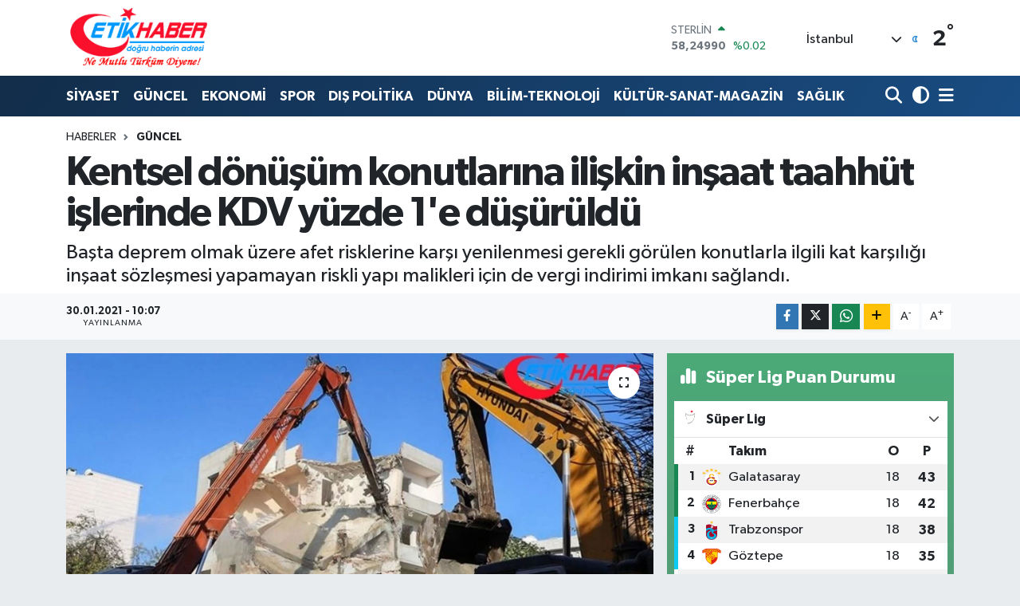

--- FILE ---
content_type: text/html; charset=UTF-8
request_url: https://www.etikhaber.com/kentsel-donusum-konutlarina-iliskin-insaat-taahhut-islerinde-kdv-yuzde-1e-dusuruldu
body_size: 22466
content:
<!DOCTYPE html>
<html lang="tr" data-theme="flow">
<head>
<link rel="dns-prefetch" href="//www.etikhaber.com">
<link rel="dns-prefetch" href="//etikhabercom.teimg.com">
<link rel="dns-prefetch" href="//static.tebilisim.com">
<link rel="dns-prefetch" href="//www.googletagmanager.com">
<link rel="dns-prefetch" href="//www.facebook.com">
<link rel="dns-prefetch" href="//www.twitter.com">
<link rel="dns-prefetch" href="//www.youtube.com">
<link rel="dns-prefetch" href="//www.w3.org">
<link rel="dns-prefetch" href="//x.com">
<link rel="dns-prefetch" href="//api.whatsapp.com">
<link rel="dns-prefetch" href="//www.linkedin.com">
<link rel="dns-prefetch" href="//pinterest.com">
<link rel="dns-prefetch" href="//t.me">
<link rel="dns-prefetch" href="//media.api-sports.io">
<link rel="dns-prefetch" href="//facebook.com">
<link rel="dns-prefetch" href="//tebilisim.com">
<link rel="dns-prefetch" href="//twitter.com">

    <meta charset="utf-8">
<title>Kentsel dönüşüm konutlarına ilişkin inşaat taahhüt işlerinde KDV yüzde 1&#039;e düşürüldü - EtikHaber</title>
<meta name="description" content="Başta deprem olmak üzere afet risklerine karşı yenilenmesi gerekli görülen konutlarla ilgili kat karşılığı inşaat sözleşmesi yapamayan riskli yapı malikleri için de vergi indirimi imkanı sağlandı.">
<link rel="canonical" href="https://www.etikhaber.com/kentsel-donusum-konutlarina-iliskin-insaat-taahhut-islerinde-kdv-yuzde-1e-dusuruldu">
<meta name="viewport" content="width=device-width,initial-scale=1">
<meta name="X-UA-Compatible" content="IE=edge">
<meta name="robots" content="max-image-preview:large">
<meta name="theme-color" content="#122d4a">
<meta name="title" content="Kentsel dönüşüm konutlarına ilişkin inşaat taahhüt işlerinde KDV yüzde 1&#039;e düşürüldü">
<meta name="articleSection" content="news">
<meta name="datePublished" content="2021-01-30T10:07:54+03:00">
<meta name="dateModified" content="2021-01-30T10:07:54+03:00">
<meta name="articleAuthor" content="TE Bilisim">
<meta name="author" content="TE Bilisim">
<link rel="amphtml" href="https://www.etikhaber.com/kentsel-donusum-konutlarina-iliskin-insaat-taahhut-islerinde-kdv-yuzde-1e-dusuruldu/amp">
<meta property="og:site_name" content="EtikHaber">
<meta property="og:title" content="Kentsel dönüşüm konutlarına ilişkin inşaat taahhüt işlerinde KDV yüzde 1&#039;e düşürüldü">
<meta property="og:description" content="Başta deprem olmak üzere afet risklerine karşı yenilenmesi gerekli görülen konutlarla ilgili kat karşılığı inşaat sözleşmesi yapamayan riskli yapı malikleri için de vergi indirimi imkanı sağlandı.">
<meta property="og:url" content="https://www.etikhaber.com/kentsel-donusum-konutlarina-iliskin-insaat-taahhut-islerinde-kdv-yuzde-1e-dusuruldu">
<meta property="og:image" content="https://etikhabercom.teimg.com/etikhaber-com/images/haberler/2021/01/kentsel-donusum-konutlarina-iliskin-insaat-taahhut-islerinde-kdv-yuzde-1-e-dusuruldu_56922.jpg">
<meta property="og:type" content="article">
<meta property="og:article:published_time" content="2021-01-30T10:07:54+03:00">
<meta property="og:article:modified_time" content="2021-01-30T10:07:54+03:00">
<meta name="twitter:card" content="summary_large_image">
<meta name="twitter:site" content="@EtikHaber">
<meta name="twitter:title" content="Kentsel dönüşüm konutlarına ilişkin inşaat taahhüt işlerinde KDV yüzde 1&#039;e düşürüldü">
<meta name="twitter:description" content="Başta deprem olmak üzere afet risklerine karşı yenilenmesi gerekli görülen konutlarla ilgili kat karşılığı inşaat sözleşmesi yapamayan riskli yapı malikleri için de vergi indirimi imkanı sağlandı.">
<meta name="twitter:image" content="https://etikhabercom.teimg.com/etikhaber-com/images/haberler/2021/01/kentsel-donusum-konutlarina-iliskin-insaat-taahhut-islerinde-kdv-yuzde-1-e-dusuruldu_56922.jpg">
<meta name="twitter:url" content="https://www.etikhaber.com/kentsel-donusum-konutlarina-iliskin-insaat-taahhut-islerinde-kdv-yuzde-1e-dusuruldu">
<link rel="shortcut icon" type="image/x-icon" href="https://etikhabercom.teimg.com/etikhaber-com/uploads/2024/11/favicon.ico">
<link rel="manifest" href="https://www.etikhaber.com/manifest.json?v=6.6.4" />
<link rel="preload" href="https://static.tebilisim.com/flow/assets/css/font-awesome/fa-solid-900.woff2" as="font" type="font/woff2" crossorigin />
<link rel="preload" href="https://static.tebilisim.com/flow/assets/css/font-awesome/fa-brands-400.woff2" as="font" type="font/woff2" crossorigin />
<link rel="preload" href="https://static.tebilisim.com/flow/assets/css/weather-icons/font/weathericons-regular-webfont.woff2" as="font" type="font/woff2" crossorigin />
<link rel="preload" href="https://static.tebilisim.com/flow/vendor/te/fonts/gibson/Gibson-Bold.woff2" as="font" type="font/woff2" crossorigin />
<link rel="preload" href="https://static.tebilisim.com/flow/vendor/te/fonts/gibson/Gibson-BoldItalic.woff2" as="font" type="font/woff2" crossorigin />
<link rel="preload" href="https://static.tebilisim.com/flow/vendor/te/fonts/gibson/Gibson-Italic.woff2" as="font" type="font/woff2" crossorigin />
<link rel="preload" href="https://static.tebilisim.com/flow/vendor/te/fonts/gibson/Gibson-Light.woff2" as="font" type="font/woff2" crossorigin />
<link rel="preload" href="https://static.tebilisim.com/flow/vendor/te/fonts/gibson/Gibson-LightItalic.woff2" as="font" type="font/woff2" crossorigin />
<link rel="preload" href="https://static.tebilisim.com/flow/vendor/te/fonts/gibson/Gibson-SemiBold.woff2" as="font" type="font/woff2" crossorigin />
<link rel="preload" href="https://static.tebilisim.com/flow/vendor/te/fonts/gibson/Gibson-SemiBoldItalic.woff2" as="font" type="font/woff2" crossorigin />
<link rel="preload" href="https://static.tebilisim.com/flow/vendor/te/fonts/gibson/Gibson.woff2" as="font" type="font/woff2" crossorigin />


<link rel="preload" as="style" href="https://static.tebilisim.com/flow/vendor/te/fonts/gibson.css?v=6.6.4">
<link rel="stylesheet" href="https://static.tebilisim.com/flow/vendor/te/fonts/gibson.css?v=6.6.4">

<style>:root {
        --te-link-color: #333;
        --te-link-hover-color: #000;
        --te-font: "Gibson";
        --te-secondary-font: "Gibson";
        --te-h1-font-size: 51px;
        --te-color: #122d4a;
        --te-hover-color: #194c82;
        --mm-ocd-width: 85%!important; /*  Mobil Menü Genişliği */
        --swiper-theme-color: var(--te-color)!important;
        --header-13-color: #ffc107;
    }</style><link rel="preload" as="style" href="https://static.tebilisim.com/flow/assets/vendor/bootstrap/css/bootstrap.min.css?v=6.6.4">
<link rel="stylesheet" href="https://static.tebilisim.com/flow/assets/vendor/bootstrap/css/bootstrap.min.css?v=6.6.4">
<link rel="preload" as="style" href="https://static.tebilisim.com/flow/assets/css/app6.6.4.min.css">
<link rel="stylesheet" href="https://static.tebilisim.com/flow/assets/css/app6.6.4.min.css">



<script type="application/ld+json">{"@context":"https:\/\/schema.org","@type":"WebSite","url":"https:\/\/www.etikhaber.com","potentialAction":{"@type":"SearchAction","target":"https:\/\/www.etikhaber.com\/arama?q={query}","query-input":"required name=query"}}</script>

<script type="application/ld+json">{"@context":"https:\/\/schema.org","@type":"NewsMediaOrganization","url":"https:\/\/www.etikhaber.com","name":"EtikHaber - \"Do\u011fru Haberin Adresi\"","logo":"https:\/\/etikhabercom.teimg.com\/etikhaber-com\/images\/banner\/logovector_2.png","sameAs":["https:\/\/www.facebook.com\/EtikHaber","https:\/\/www.twitter.com\/EtikHaber","https:\/\/www.youtube.com\/EtikHaber"]}</script>

<script type="application/ld+json">{"@context":"https:\/\/schema.org","@graph":[{"@type":"SiteNavigationElement","name":"Ana Sayfa","url":"https:\/\/www.etikhaber.com","@id":"https:\/\/www.etikhaber.com"},{"@type":"SiteNavigationElement","name":"K\u00d6\u015eE YAZILARI","url":"https:\/\/www.etikhaber.com\/kose-yazilari","@id":"https:\/\/www.etikhaber.com\/kose-yazilari"},{"@type":"SiteNavigationElement","name":"S\u0130YASET","url":"https:\/\/www.etikhaber.com\/siyaset","@id":"https:\/\/www.etikhaber.com\/siyaset"},{"@type":"SiteNavigationElement","name":"SPOR","url":"https:\/\/www.etikhaber.com\/spor","@id":"https:\/\/www.etikhaber.com\/spor"},{"@type":"SiteNavigationElement","name":"EKONOM\u0130","url":"https:\/\/www.etikhaber.com\/ekonomi","@id":"https:\/\/www.etikhaber.com\/ekonomi"},{"@type":"SiteNavigationElement","name":"B\u0130L\u0130M-TEKNOLOJ\u0130","url":"https:\/\/www.etikhaber.com\/bilim-teknoloji","@id":"https:\/\/www.etikhaber.com\/bilim-teknoloji"},{"@type":"SiteNavigationElement","name":"K\u00dcLT\u00dcR-SANAT-MAGAZ\u0130N","url":"https:\/\/www.etikhaber.com\/kultur-sanat-magazin","@id":"https:\/\/www.etikhaber.com\/kultur-sanat-magazin"},{"@type":"SiteNavigationElement","name":"D\u00dcNYA","url":"https:\/\/www.etikhaber.com\/dunya","@id":"https:\/\/www.etikhaber.com\/dunya"},{"@type":"SiteNavigationElement","name":"SA\u011eLIK","url":"https:\/\/www.etikhaber.com\/saglik","@id":"https:\/\/www.etikhaber.com\/saglik"},{"@type":"SiteNavigationElement","name":"YA\u015eAM","url":"https:\/\/www.etikhaber.com\/yasam","@id":"https:\/\/www.etikhaber.com\/yasam"},{"@type":"SiteNavigationElement","name":"E\u011e\u0130T\u0130M GEN\u00c7L\u0130K","url":"https:\/\/www.etikhaber.com\/egitim-genclik","@id":"https:\/\/www.etikhaber.com\/egitim-genclik"},{"@type":"SiteNavigationElement","name":"\u00d6ZEL HABER","url":"https:\/\/www.etikhaber.com\/ozel-haber","@id":"https:\/\/www.etikhaber.com\/ozel-haber"},{"@type":"SiteNavigationElement","name":"DI\u015e POL\u0130T\u0130KA","url":"https:\/\/www.etikhaber.com\/dis-politika","@id":"https:\/\/www.etikhaber.com\/dis-politika"},{"@type":"SiteNavigationElement","name":"MEDYA","url":"https:\/\/www.etikhaber.com\/medya","@id":"https:\/\/www.etikhaber.com\/medya"},{"@type":"SiteNavigationElement","name":"G\u00dcNCEL","url":"https:\/\/www.etikhaber.com\/guncel","@id":"https:\/\/www.etikhaber.com\/guncel"},{"@type":"SiteNavigationElement","name":"R\u00d6PORTAJLAR","url":"https:\/\/www.etikhaber.com\/roportajlar","@id":"https:\/\/www.etikhaber.com\/roportajlar"},{"@type":"SiteNavigationElement","name":"Yerel","url":"https:\/\/www.etikhaber.com\/yerel","@id":"https:\/\/www.etikhaber.com\/yerel"},{"@type":"SiteNavigationElement","name":"Genel","url":"https:\/\/www.etikhaber.com\/genel","@id":"https:\/\/www.etikhaber.com\/genel"},{"@type":"SiteNavigationElement","name":"Politika","url":"https:\/\/www.etikhaber.com\/politika","@id":"https:\/\/www.etikhaber.com\/politika"},{"@type":"SiteNavigationElement","name":"\u00c7evre","url":"https:\/\/www.etikhaber.com\/cevre","@id":"https:\/\/www.etikhaber.com\/cevre"},{"@type":"SiteNavigationElement","name":"Asayi\u015f","url":"https:\/\/www.etikhaber.com\/asayis","@id":"https:\/\/www.etikhaber.com\/asayis"},{"@type":"SiteNavigationElement","name":"K\u00fclt\u00fcr sanat","url":"https:\/\/www.etikhaber.com\/kultur-sanat","@id":"https:\/\/www.etikhaber.com\/kultur-sanat"},{"@type":"SiteNavigationElement","name":"Antalija","url":"https:\/\/www.etikhaber.com\/antalija","@id":"https:\/\/www.etikhaber.com\/antalija"},{"@type":"SiteNavigationElement","name":"Tbmm","url":"https:\/\/www.etikhaber.com\/tbmm","@id":"https:\/\/www.etikhaber.com\/tbmm"},{"@type":"SiteNavigationElement","name":"Kod\u017eaeli","url":"https:\/\/www.etikhaber.com\/kodzaeli","@id":"https:\/\/www.etikhaber.com\/kodzaeli"},{"@type":"SiteNavigationElement","name":"London","url":"https:\/\/www.etikhaber.com\/london","@id":"https:\/\/www.etikhaber.com\/london"},{"@type":"SiteNavigationElement","name":"Ile-de-france","url":"https:\/\/www.etikhaber.com\/ile-de-france","@id":"https:\/\/www.etikhaber.com\/ile-de-france"},{"@type":"SiteNavigationElement","name":"Washington dc","url":"https:\/\/www.etikhaber.com\/washington-dc","@id":"https:\/\/www.etikhaber.com\/washington-dc"},{"@type":"SiteNavigationElement","name":"Moskova","url":"https:\/\/www.etikhaber.com\/moskova","@id":"https:\/\/www.etikhaber.com\/moskova"},{"@type":"SiteNavigationElement","name":"Kyrgyzstan","url":"https:\/\/www.etikhaber.com\/kyrgyzstan","@id":"https:\/\/www.etikhaber.com\/kyrgyzstan"},{"@type":"SiteNavigationElement","name":"Albanija","url":"https:\/\/www.etikhaber.com\/albanija","@id":"https:\/\/www.etikhaber.com\/albanija"},{"@type":"SiteNavigationElement","name":"Brussels","url":"https:\/\/www.etikhaber.com\/brussels","@id":"https:\/\/www.etikhaber.com\/brussels"},{"@type":"SiteNavigationElement","name":"Kiev","url":"https:\/\/www.etikhaber.com\/kiev","@id":"https:\/\/www.etikhaber.com\/kiev"},{"@type":"SiteNavigationElement","name":"E\u011fitim","url":"https:\/\/www.etikhaber.com\/egitim","@id":"https:\/\/www.etikhaber.com\/egitim"},{"@type":"SiteNavigationElement","name":"Tahran","url":"https:\/\/www.etikhaber.com\/tahran","@id":"https:\/\/www.etikhaber.com\/tahran"},{"@type":"SiteNavigationElement","name":"Vatikan","url":"https:\/\/www.etikhaber.com\/vatikan","@id":"https:\/\/www.etikhaber.com\/vatikan"},{"@type":"SiteNavigationElement","name":"Haberde insan","url":"https:\/\/www.etikhaber.com\/haberde-insan","@id":"https:\/\/www.etikhaber.com\/haberde-insan"},{"@type":"SiteNavigationElement","name":"Gazze","url":"https:\/\/www.etikhaber.com\/gazze","@id":"https:\/\/www.etikhaber.com\/gazze"},{"@type":"SiteNavigationElement","name":"Cenevre","url":"https:\/\/www.etikhaber.com\/cenevre","@id":"https:\/\/www.etikhaber.com\/cenevre"},{"@type":"SiteNavigationElement","name":"Ta\u015fkent","url":"https:\/\/www.etikhaber.com\/taskent","@id":"https:\/\/www.etikhaber.com\/taskent"},{"@type":"SiteNavigationElement","name":"Magazin","url":"https:\/\/www.etikhaber.com\/magazin","@id":"https:\/\/www.etikhaber.com\/magazin"},{"@type":"SiteNavigationElement","name":"Londra","url":"https:\/\/www.etikhaber.com\/londra","@id":"https:\/\/www.etikhaber.com\/londra"},{"@type":"SiteNavigationElement","name":"Bilim ve teknoloji","url":"https:\/\/www.etikhaber.com\/bilim-ve-teknoloji","@id":"https:\/\/www.etikhaber.com\/bilim-ve-teknoloji"},{"@type":"SiteNavigationElement","name":"Wash\u0131ngton","url":"https:\/\/www.etikhaber.com\/washington","@id":"https:\/\/www.etikhaber.com\/washington"},{"@type":"SiteNavigationElement","name":"Bak\u00fc","url":"https:\/\/www.etikhaber.com\/baku","@id":"https:\/\/www.etikhaber.com\/baku"},{"@type":"SiteNavigationElement","name":"Lefko\u015fa","url":"https:\/\/www.etikhaber.com\/lefkosa","@id":"https:\/\/www.etikhaber.com\/lefkosa"},{"@type":"SiteNavigationElement","name":"Berlin","url":"https:\/\/www.etikhaber.com\/berlin","@id":"https:\/\/www.etikhaber.com\/berlin"},{"@type":"SiteNavigationElement","name":"Bilim","url":"https:\/\/www.etikhaber.com\/bilim","@id":"https:\/\/www.etikhaber.com\/bilim"},{"@type":"SiteNavigationElement","name":"Teknoloji","url":"https:\/\/www.etikhaber.com\/teknoloji","@id":"https:\/\/www.etikhaber.com\/teknoloji"},{"@type":"SiteNavigationElement","name":"Skoplje","url":"https:\/\/www.etikhaber.com\/skoplje","@id":"https:\/\/www.etikhaber.com\/skoplje"},{"@type":"SiteNavigationElement","name":"Riyad","url":"https:\/\/www.etikhaber.com\/riyad","@id":"https:\/\/www.etikhaber.com\/riyad"},{"@type":"SiteNavigationElement","name":"Doha","url":"https:\/\/www.etikhaber.com\/doha","@id":"https:\/\/www.etikhaber.com\/doha"},{"@type":"SiteNavigationElement","name":"\u0130dlib","url":"https:\/\/www.etikhaber.com\/idlib","@id":"https:\/\/www.etikhaber.com\/idlib"},{"@type":"SiteNavigationElement","name":"Nikozija","url":"https:\/\/www.etikhaber.com\/nikozija","@id":"https:\/\/www.etikhaber.com\/nikozija"},{"@type":"SiteNavigationElement","name":"Tirane","url":"https:\/\/www.etikhaber.com\/tirane","@id":"https:\/\/www.etikhaber.com\/tirane"},{"@type":"SiteNavigationElement","name":"Tiran","url":"https:\/\/www.etikhaber.com\/tiran","@id":"https:\/\/www.etikhaber.com\/tiran"},{"@type":"SiteNavigationElement","name":"Lizbon","url":"https:\/\/www.etikhaber.com\/lizbon","@id":"https:\/\/www.etikhaber.com\/lizbon"},{"@type":"SiteNavigationElement","name":"Kazahstan","url":"https:\/\/www.etikhaber.com\/kazahstan","@id":"https:\/\/www.etikhaber.com\/kazahstan"},{"@type":"SiteNavigationElement","name":"Jakarta","url":"https:\/\/www.etikhaber.com\/jakarta","@id":"https:\/\/www.etikhaber.com\/jakarta"},{"@type":"SiteNavigationElement","name":"Belgrad","url":"https:\/\/www.etikhaber.com\/belgrad","@id":"https:\/\/www.etikhaber.com\/belgrad"},{"@type":"SiteNavigationElement","name":"Madrid","url":"https:\/\/www.etikhaber.com\/madrid","@id":"https:\/\/www.etikhaber.com\/madrid"},{"@type":"SiteNavigationElement","name":"Ar\u0131zona","url":"https:\/\/www.etikhaber.com\/arizona","@id":"https:\/\/www.etikhaber.com\/arizona"},{"@type":"SiteNavigationElement","name":"Br\u00fcksel","url":"https:\/\/www.etikhaber.com\/bruksel","@id":"https:\/\/www.etikhaber.com\/bruksel"},{"@type":"SiteNavigationElement","name":"New york","url":"https:\/\/www.etikhaber.com\/new-york","@id":"https:\/\/www.etikhaber.com\/new-york"},{"@type":"SiteNavigationElement","name":"Paris","url":"https:\/\/www.etikhaber.com\/paris","@id":"https:\/\/www.etikhaber.com\/paris"},{"@type":"SiteNavigationElement","name":"Damask","url":"https:\/\/www.etikhaber.com\/damask","@id":"https:\/\/www.etikhaber.com\/damask"},{"@type":"SiteNavigationElement","name":"\u017deneva","url":"https:\/\/www.etikhaber.com\/zeneva","@id":"https:\/\/www.etikhaber.com\/zeneva"},{"@type":"SiteNavigationElement","name":"Budape\u015fte","url":"https:\/\/www.etikhaber.com\/budapeste","@id":"https:\/\/www.etikhaber.com\/budapeste"},{"@type":"SiteNavigationElement","name":"\u0160tokholm","url":"https:\/\/www.etikhaber.com\/stokholm","@id":"https:\/\/www.etikhaber.com\/stokholm"},{"@type":"SiteNavigationElement","name":"Tokyo","url":"https:\/\/www.etikhaber.com\/tokyo","@id":"https:\/\/www.etikhaber.com\/tokyo"},{"@type":"SiteNavigationElement","name":"Cenin","url":"https:\/\/www.etikhaber.com\/cenin","@id":"https:\/\/www.etikhaber.com\/cenin"},{"@type":"SiteNavigationElement","name":"Tel aviv","url":"https:\/\/www.etikhaber.com\/tel-aviv","@id":"https:\/\/www.etikhaber.com\/tel-aviv"},{"@type":"SiteNavigationElement","name":"Abu dhabi","url":"https:\/\/www.etikhaber.com\/abu-dhabi","@id":"https:\/\/www.etikhaber.com\/abu-dhabi"},{"@type":"SiteNavigationElement","name":"Pyongyang","url":"https:\/\/www.etikhaber.com\/pyongyang","@id":"https:\/\/www.etikhaber.com\/pyongyang"},{"@type":"SiteNavigationElement","name":"Baki","url":"https:\/\/www.etikhaber.com\/baki","@id":"https:\/\/www.etikhaber.com\/baki"},{"@type":"SiteNavigationElement","name":"Oslo","url":"https:\/\/www.etikhaber.com\/oslo","@id":"https:\/\/www.etikhaber.com\/oslo"},{"@type":"SiteNavigationElement","name":"Kijev","url":"https:\/\/www.etikhaber.com\/kijev","@id":"https:\/\/www.etikhaber.com\/kijev"},{"@type":"SiteNavigationElement","name":"Bangkok","url":"https:\/\/www.etikhaber.com\/bangkok","@id":"https:\/\/www.etikhaber.com\/bangkok"},{"@type":"SiteNavigationElement","name":"Yeni delhi","url":"https:\/\/www.etikhaber.com\/yeni-delhi","@id":"https:\/\/www.etikhaber.com\/yeni-delhi"},{"@type":"SiteNavigationElement","name":"Bolivar","url":"https:\/\/www.etikhaber.com\/bolivar","@id":"https:\/\/www.etikhaber.com\/bolivar"},{"@type":"SiteNavigationElement","name":"Mekka","url":"https:\/\/www.etikhaber.com\/mekka","@id":"https:\/\/www.etikhaber.com\/mekka"},{"@type":"SiteNavigationElement","name":"Atina","url":"https:\/\/www.etikhaber.com\/atina","@id":"https:\/\/www.etikhaber.com\/atina"},{"@type":"SiteNavigationElement","name":"Mekke","url":"https:\/\/www.etikhaber.com\/mekke","@id":"https:\/\/www.etikhaber.com\/mekke"},{"@type":"SiteNavigationElement","name":"K\u0131r\u0131m","url":"https:\/\/www.etikhaber.com\/kirim","@id":"https:\/\/www.etikhaber.com\/kirim"},{"@type":"SiteNavigationElement","name":"Seul","url":"https:\/\/www.etikhaber.com\/seul","@id":"https:\/\/www.etikhaber.com\/seul"},{"@type":"SiteNavigationElement","name":"Sofija","url":"https:\/\/www.etikhaber.com\/sofija","@id":"https:\/\/www.etikhaber.com\/sofija"},{"@type":"SiteNavigationElement","name":"Abu dabi","url":"https:\/\/www.etikhaber.com\/abu-dabi","@id":"https:\/\/www.etikhaber.com\/abu-dabi"},{"@type":"SiteNavigationElement","name":"Var\u015fova","url":"https:\/\/www.etikhaber.com\/varsova","@id":"https:\/\/www.etikhaber.com\/varsova"},{"@type":"SiteNavigationElement","name":"Gazze \u015feridi","url":"https:\/\/www.etikhaber.com\/gazze-seridi","@id":"https:\/\/www.etikhaber.com\/gazze-seridi"},{"@type":"SiteNavigationElement","name":"Beograd","url":"https:\/\/www.etikhaber.com\/beograd","@id":"https:\/\/www.etikhaber.com\/beograd"},{"@type":"SiteNavigationElement","name":"Strasbourg","url":"https:\/\/www.etikhaber.com\/strasbourg","@id":"https:\/\/www.etikhaber.com\/strasbourg"},{"@type":"SiteNavigationElement","name":"Bagdad","url":"https:\/\/www.etikhaber.com\/bagdad","@id":"https:\/\/www.etikhaber.com\/bagdad"},{"@type":"SiteNavigationElement","name":"St. petersburg","url":"https:\/\/www.etikhaber.com\/st-petersburg","@id":"https:\/\/www.etikhaber.com\/st-petersburg"},{"@type":"SiteNavigationElement","name":"\u0130sfahan","url":"https:\/\/www.etikhaber.com\/isfahan","@id":"https:\/\/www.etikhaber.com\/isfahan"},{"@type":"SiteNavigationElement","name":"Erbil","url":"https:\/\/www.etikhaber.com\/erbil","@id":"https:\/\/www.etikhaber.com\/erbil"},{"@type":"SiteNavigationElement","name":"Viyana","url":"https:\/\/www.etikhaber.com\/viyana","@id":"https:\/\/www.etikhaber.com\/viyana"},{"@type":"SiteNavigationElement","name":"Medellin","url":"https:\/\/www.etikhaber.com\/medellin","@id":"https:\/\/www.etikhaber.com\/medellin"},{"@type":"SiteNavigationElement","name":"Holandija","url":"https:\/\/www.etikhaber.com\/holandija","@id":"https:\/\/www.etikhaber.com\/holandija"},{"@type":"SiteNavigationElement","name":"Lahey","url":"https:\/\/www.etikhaber.com\/lahey","@id":"https:\/\/www.etikhaber.com\/lahey"},{"@type":"SiteNavigationElement","name":"Roma","url":"https:\/\/www.etikhaber.com\/roma","@id":"https:\/\/www.etikhaber.com\/roma"},{"@type":"SiteNavigationElement","name":"Venedik","url":"https:\/\/www.etikhaber.com\/venedik","@id":"https:\/\/www.etikhaber.com\/venedik"},{"@type":"SiteNavigationElement","name":"Moskva","url":"https:\/\/www.etikhaber.com\/moskva","@id":"https:\/\/www.etikhaber.com\/moskva"},{"@type":"SiteNavigationElement","name":"Bat\u0131 \u015feria","url":"https:\/\/www.etikhaber.com\/bati-seria","@id":"https:\/\/www.etikhaber.com\/bati-seria"},{"@type":"SiteNavigationElement","name":"Bi\u015fkek","url":"https:\/\/www.etikhaber.com\/biskek","@id":"https:\/\/www.etikhaber.com\/biskek"},{"@type":"SiteNavigationElement","name":"Java","url":"https:\/\/www.etikhaber.com\/java","@id":"https:\/\/www.etikhaber.com\/java"},{"@type":"SiteNavigationElement","name":"Kosovo","url":"https:\/\/www.etikhaber.com\/kosovo","@id":"https:\/\/www.etikhaber.com\/kosovo"},{"@type":"SiteNavigationElement","name":"Hankendi","url":"https:\/\/www.etikhaber.com\/hankendi","@id":"https:\/\/www.etikhaber.com\/hankendi"},{"@type":"SiteNavigationElement","name":"\u015eam","url":"https:\/\/www.etikhaber.com\/sam","@id":"https:\/\/www.etikhaber.com\/sam"},{"@type":"SiteNavigationElement","name":"Austrija","url":"https:\/\/www.etikhaber.com\/austrija","@id":"https:\/\/www.etikhaber.com\/austrija"},{"@type":"SiteNavigationElement","name":"Hrvatska","url":"https:\/\/www.etikhaber.com\/hrvatska","@id":"https:\/\/www.etikhaber.com\/hrvatska"},{"@type":"SiteNavigationElement","name":"Texas","url":"https:\/\/www.etikhaber.com\/texas","@id":"https:\/\/www.etikhaber.com\/texas"},{"@type":"SiteNavigationElement","name":"Marsilya","url":"https:\/\/www.etikhaber.com\/marsilya","@id":"https:\/\/www.etikhaber.com\/marsilya"},{"@type":"SiteNavigationElement","name":"\u0130slamabad","url":"https:\/\/www.etikhaber.com\/islamabad","@id":"https:\/\/www.etikhaber.com\/islamabad"},{"@type":"SiteNavigationElement","name":"Sarajevo","url":"https:\/\/www.etikhaber.com\/sarajevo","@id":"https:\/\/www.etikhaber.com\/sarajevo"},{"@type":"SiteNavigationElement","name":"As sulaymaniyah","url":"https:\/\/www.etikhaber.com\/as-sulaymaniyah","@id":"https:\/\/www.etikhaber.com\/as-sulaymaniyah"},{"@type":"SiteNavigationElement","name":"Kuala lumpur","url":"https:\/\/www.etikhaber.com\/kuala-lumpur","@id":"https:\/\/www.etikhaber.com\/kuala-lumpur"},{"@type":"SiteNavigationElement","name":"Karnten","url":"https:\/\/www.etikhaber.com\/karnten","@id":"https:\/\/www.etikhaber.com\/karnten"},{"@type":"SiteNavigationElement","name":"Massachusetts","url":"https:\/\/www.etikhaber.com\/massachusetts","@id":"https:\/\/www.etikhaber.com\/massachusetts"},{"@type":"SiteNavigationElement","name":"Lyublyana","url":"https:\/\/www.etikhaber.com\/lyublyana","@id":"https:\/\/www.etikhaber.com\/lyublyana"},{"@type":"SiteNavigationElement","name":"Musul","url":"https:\/\/www.etikhaber.com\/musul","@id":"https:\/\/www.etikhaber.com\/musul"},{"@type":"SiteNavigationElement","name":"S\u00fcveyda","url":"https:\/\/www.etikhaber.com\/suveyda","@id":"https:\/\/www.etikhaber.com\/suveyda"},{"@type":"SiteNavigationElement","name":"T bilisi","url":"https:\/\/www.etikhaber.com\/t-bilisi","@id":"https:\/\/www.etikhaber.com\/t-bilisi"},{"@type":"SiteNavigationElement","name":"Ramallah","url":"https:\/\/www.etikhaber.com\/ramallah","@id":"https:\/\/www.etikhaber.com\/ramallah"},{"@type":"SiteNavigationElement","name":"Suveyde","url":"https:\/\/www.etikhaber.com\/suveyde","@id":"https:\/\/www.etikhaber.com\/suveyde"},{"@type":"SiteNavigationElement","name":"Gelderland","url":"https:\/\/www.etikhaber.com\/gelderland","@id":"https:\/\/www.etikhaber.com\/gelderland"},{"@type":"SiteNavigationElement","name":"Jerusalem","url":"https:\/\/www.etikhaber.com\/jerusalem","@id":"https:\/\/www.etikhaber.com\/jerusalem"},{"@type":"SiteNavigationElement","name":"Beirut","url":"https:\/\/www.etikhaber.com\/beirut","@id":"https:\/\/www.etikhaber.com\/beirut"},{"@type":"SiteNavigationElement","name":"Portugal","url":"https:\/\/www.etikhaber.com\/portugal","@id":"https:\/\/www.etikhaber.com\/portugal"},{"@type":"SiteNavigationElement","name":"Zaporijya","url":"https:\/\/www.etikhaber.com\/zaporijya","@id":"https:\/\/www.etikhaber.com\/zaporijya"},{"@type":"SiteNavigationElement","name":"Burkina faso","url":"https:\/\/www.etikhaber.com\/burkina-faso","@id":"https:\/\/www.etikhaber.com\/burkina-faso"},{"@type":"SiteNavigationElement","name":"G\u00fcndem","url":"https:\/\/www.etikhaber.com\/gundem","@id":"https:\/\/www.etikhaber.com\/gundem"},{"@type":"SiteNavigationElement","name":"Balkan","url":"https:\/\/www.etikhaber.com\/balkan","@id":"https:\/\/www.etikhaber.com\/balkan"},{"@type":"SiteNavigationElement","name":"Johannesburg","url":"https:\/\/www.etikhaber.com\/johannesburg","@id":"https:\/\/www.etikhaber.com\/johannesburg"},{"@type":"SiteNavigationElement","name":"Hirosima","url":"https:\/\/www.etikhaber.com\/hirosima","@id":"https:\/\/www.etikhaber.com\/hirosima"},{"@type":"SiteNavigationElement","name":"\u00dcsk\u00fcp","url":"https:\/\/www.etikhaber.com\/uskup","@id":"https:\/\/www.etikhaber.com\/uskup"},{"@type":"SiteNavigationElement","name":"Kazakistan","url":"https:\/\/www.etikhaber.com\/kazakistan","@id":"https:\/\/www.etikhaber.com\/kazakistan"},{"@type":"SiteNavigationElement","name":"Reklam Rezervasyon","url":"https:\/\/www.etikhaber.com\/reklam-rezervasyon","@id":"https:\/\/www.etikhaber.com\/reklam-rezervasyon"},{"@type":"SiteNavigationElement","name":"Secim-24 Haziran 2108 - Milletvekili","url":"https:\/\/www.etikhaber.com\/secim-24-haziran-2108-milletvekili","@id":"https:\/\/www.etikhaber.com\/secim-24-haziran-2108-milletvekili"},{"@type":"SiteNavigationElement","name":"G\u0130ZL\u0130L\u0130K POL\u0130T\u0130KASI","url":"https:\/\/www.etikhaber.com\/gizlilik-politikasi","@id":"https:\/\/www.etikhaber.com\/gizlilik-politikasi"},{"@type":"SiteNavigationElement","name":"Facebook Veri Silme Talimat\u0131","url":"https:\/\/www.etikhaber.com\/facebook-veri-silme-talimati","@id":"https:\/\/www.etikhaber.com\/facebook-veri-silme-talimati"},{"@type":"SiteNavigationElement","name":"Yazarlar","url":"https:\/\/www.etikhaber.com\/yazarlar","@id":"https:\/\/www.etikhaber.com\/yazarlar"},{"@type":"SiteNavigationElement","name":"Foto Galeri","url":"https:\/\/www.etikhaber.com\/foto-galeri","@id":"https:\/\/www.etikhaber.com\/foto-galeri"},{"@type":"SiteNavigationElement","name":"Video Galeri","url":"https:\/\/www.etikhaber.com\/video","@id":"https:\/\/www.etikhaber.com\/video"},{"@type":"SiteNavigationElement","name":"Biyografiler","url":"https:\/\/www.etikhaber.com\/biyografi","@id":"https:\/\/www.etikhaber.com\/biyografi"},{"@type":"SiteNavigationElement","name":"Vefatlar","url":"https:\/\/www.etikhaber.com\/vefat","@id":"https:\/\/www.etikhaber.com\/vefat"},{"@type":"SiteNavigationElement","name":"R\u00f6portajlar","url":"https:\/\/www.etikhaber.com\/roportaj","@id":"https:\/\/www.etikhaber.com\/roportaj"},{"@type":"SiteNavigationElement","name":"Anketler","url":"https:\/\/www.etikhaber.com\/anketler","@id":"https:\/\/www.etikhaber.com\/anketler"},{"@type":"SiteNavigationElement","name":"Province de la Tapoa Bug\u00fcn, Yar\u0131n ve 1 Haftal\u0131k Hava Durumu Tahmini","url":"https:\/\/www.etikhaber.com\/province-de-la-tapoa-hava-durumu","@id":"https:\/\/www.etikhaber.com\/province-de-la-tapoa-hava-durumu"},{"@type":"SiteNavigationElement","name":"Province de la Tapoa Namaz Vakitleri","url":"https:\/\/www.etikhaber.com\/province-de-la-tapoa-namaz-vakitleri","@id":"https:\/\/www.etikhaber.com\/province-de-la-tapoa-namaz-vakitleri"},{"@type":"SiteNavigationElement","name":"Puan Durumu ve Fikst\u00fcr","url":"https:\/\/www.etikhaber.com\/futbol\/st-super-lig-puan-durumu-ve-fikstur","@id":"https:\/\/www.etikhaber.com\/futbol\/st-super-lig-puan-durumu-ve-fikstur"}]}</script>

<script type="application/ld+json">{"@context":"https:\/\/schema.org","@type":"BreadcrumbList","itemListElement":[{"@type":"ListItem","position":1,"item":{"@type":"Thing","@id":"https:\/\/www.etikhaber.com","name":"Haberler"}}]}</script>
<script type="application/ld+json">{"@context":"https:\/\/schema.org","@type":"NewsArticle","headline":"Kentsel d\u00f6n\u00fc\u015f\u00fcm konutlar\u0131na ili\u015fkin in\u015faat taahh\u00fct i\u015flerinde KDV y\u00fczde 1'e d\u00fc\u015f\u00fcr\u00fcld\u00fc","articleSection":"G\u00dcNCEL","dateCreated":"2021-01-30T10:07:54+03:00","datePublished":"2021-01-30T10:07:54+03:00","dateModified":"2021-01-30T10:07:54+03:00","wordCount":222,"genre":"news","mainEntityOfPage":{"@type":"WebPage","@id":"https:\/\/www.etikhaber.com\/kentsel-donusum-konutlarina-iliskin-insaat-taahhut-islerinde-kdv-yuzde-1e-dusuruldu"},"articleBody":"<p>Riskli yap\u0131lara y\u00f6nelik\u00a0d\u00f6n\u00fc\u015f\u00fcm projeleri\u00a0\u00e7er\u00e7evesinde ta\u015f\u0131nmaz maliklerine ait mevcut in\u015faat alan\u0131n\u0131n 1,5 kat\u0131na kadar olan yeni in\u015faat alanlar\u0131nda yap\u0131lacak konutlara ili\u015fkin in\u015faat taahh\u00fct i\u015flerinde katma de\u011fer vergisi (KDV) y\u00fczde 1 olarak uygulanacak.<\/p>\r\n\r\n<p>Mal ve Hizmetlerde Uygulanacak KDV Oranlar\u0131n\u0131n Tespitine \u0130li\u015fkin Karar'da De\u011fi\u015fiklik Yap\u0131lmas\u0131na Dair Cumhurba\u015fkan\u0131 Karar'\u0131 Resmi Gazete'de yay\u0131mlanarak y\u00fcr\u00fcrl\u00fc\u011fe girdi.<\/p>\r\n\r\n<p>Kararla, 6306 say\u0131l\u0131 Kanun kapsam\u0131nda riskli yap\u0131lar\u0131n bulundu\u011fu yerlerde d\u00f6n\u00fc\u015f\u00fcm projeleri \u00e7er\u00e7evesinde ta\u015f\u0131nmaz maliklerine ait mevcut in\u015faat alan\u0131n\u0131n 1,5 kat\u0131na kadar olan yeni in\u015faat alan\u0131nda yap\u0131lacak olan konutlara ili\u015fkin taahh\u00fct i\u015flerine y\u00f6nelik KDV oran\u0131 y\u00fczde 1'e indirildi.<\/p>\r\n\r\n<p>Ta\u015f\u0131nmaz maliklerinin m\u00fcteahhitlere arsa pay\u0131 vermeden d\u00f6n\u00fc\u015f\u00fcm projelerini do\u011frudan kendileri yapt\u0131rarak ayn\u0131 alanda konut in\u015fa etmek istemeleri ve bunun i\u00e7in m\u00fcteahhitlerden in\u015faat taahh\u00fct hizmeti almalar\u0131 halinde, bu hizmetlere genel oranda y\u00fczde 18 KDV hesaplan\u0131yordu.<\/p>\r\n\r\n<p>Al\u0131nan kararla, ba\u015fta deprem olmak \u00fczere afet risklerine kar\u015f\u0131 yenilenmesi gerekli g\u00f6r\u00fclen konutlarla ilgili kat kar\u015f\u0131l\u0131\u011f\u0131 in\u015faat s\u00f6zle\u015fmesi yapamayan riskli yap\u0131 malikleri i\u00e7in de vergi indirimi imkan\u0131 sa\u011flanm\u0131\u015f oldu.<\/p>\r\n","description":"Ba\u015fta deprem olmak \u00fczere afet risklerine kar\u015f\u0131 yenilenmesi gerekli g\u00f6r\u00fclen konutlarla ilgili kat kar\u015f\u0131l\u0131\u011f\u0131 in\u015faat s\u00f6zle\u015fmesi yapamayan riskli yap\u0131 malikleri i\u00e7in de vergi indirimi imkan\u0131 sa\u011fland\u0131.\r\n","inLanguage":"tr-TR","keywords":[],"image":{"@type":"ImageObject","url":"https:\/\/etikhabercom.teimg.com\/crop\/1280x720\/etikhaber-com\/images\/haberler\/2021\/01\/kentsel-donusum-konutlarina-iliskin-insaat-taahhut-islerinde-kdv-yuzde-1-e-dusuruldu_56922.jpg","width":"1280","height":"720","caption":"Kentsel d\u00f6n\u00fc\u015f\u00fcm konutlar\u0131na ili\u015fkin in\u015faat taahh\u00fct i\u015flerinde KDV y\u00fczde 1'e d\u00fc\u015f\u00fcr\u00fcld\u00fc"},"publishingPrinciples":"https:\/\/www.etikhaber.com\/gizlilik-sozlesmesi","isFamilyFriendly":"http:\/\/schema.org\/True","isAccessibleForFree":"http:\/\/schema.org\/True","publisher":{"@type":"Organization","name":"EtikHaber - \"Do\u011fru Haberin Adresi\"","image":"https:\/\/etikhabercom.teimg.com\/etikhaber-com\/images\/banner\/logovector_2.png","logo":{"@type":"ImageObject","url":"https:\/\/etikhabercom.teimg.com\/etikhaber-com\/images\/banner\/logovector_2.png","width":"640","height":"375"}},"author":{"@type":"Person","name":"TE Bilisim","honorificPrefix":"","jobTitle":"","url":null}}</script>
<script data-cfasync="false" src="https://static.tebilisim.com/flow/assets/js/dark-mode.js?v=6.6.4"></script>









<script async data-cfasync="false"
	src="https://www.googletagmanager.com/gtag/js?id=G-5LSRG19XFD"></script>
<script data-cfasync="false">
	window.dataLayer = window.dataLayer || [];
	  function gtag(){dataLayer.push(arguments);}
	  gtag('js', new Date());
	  gtag('config', 'G-5LSRG19XFD');
</script>




</head>




<body class="d-flex flex-column min-vh-100">

    
    

    <header class="header-1">
    <nav class="top-header navbar navbar-expand-lg navbar-light shadow-sm bg-white py-1">
        <div class="container">
                            <a class="navbar-brand me-0" href="/" title="EtikHaber">
                <img src="https://etikhabercom.teimg.com/etikhaber-com/images/banner/logovector_2.png" alt="EtikHaber" width="183" height="40" class="light-mode img-fluid flow-logo">
<img src="https://etikhabercom.teimg.com/etikhaber-com/images/banner/logovector_2.png" alt="EtikHaber" width="183" height="40" class="dark-mode img-fluid flow-logo d-none">

            </a>
                                    <div class="header-widgets d-lg-flex justify-content-end align-items-center d-none">
                <div class="position-relative overflow-hidden" style="height: 40px;">
                    <!-- PİYASALAR -->
        <div class="newsticker mini">
        <ul class="newsticker__h4 list-unstyled text-secondary" data-header="1">
            <li class="newsticker__item col dolar">
                <div>DOLAR <span class="text-success"><i class="fa fa-caret-up ms-1"></i></span> </div>
                <div class="fw-bold mb-0 d-inline-block">43,30960</div>
                <span class="d-inline-block ms-2 text-success">%0.04</span>
            </li>
            <li class="newsticker__item col euro">
                <div>EURO <span class="text-success"><i class="fa fa-caret-up ms-1"></i></span> </div>
                <div class="fw-bold mb-0 d-inline-block">50,83520</div><span
                    class="d-inline-block ms-2 text-success">%0.07</span>
            </li>
            <li class="newsticker__item col sterlin">
                <div>STERLİN <span class="text-success"><i class="fa fa-caret-up ms-1"></i></span> </div>
                <div class="fw-bold mb-0 d-inline-block">58,24990</div><span
                    class="d-inline-block ms-2 text-success">%0.02</span>
            </li>
            <li class="newsticker__item col altin">
                <div>G.ALTIN <span class="text-success"><i class="fa fa-caret-up ms-1"></i></span> </div>
                <div class="fw-bold mb-0 d-inline-block">6625,93000</div>
                <span class="d-inline-block ms-2 text-success">%0.27</span>
            </li>
            <li class="newsticker__item col bist">
                <div>BİST100 <span class="text-success"><i class="fa fa-caret-up ms-1"></i></span> </div>
                <div class="fw-bold mb-0 d-inline-block">12.806,00</div>
                <span class="d-inline-block ms-2 text-success">%45</span>
            </li>
            <li class="newsticker__item col btc">
                <div>BITCOIN <span class="text-danger"><i class="fa fa-caret-down ms-1"></i></span> </div>
                <div class="fw-bold mb-0 d-inline-block">88.233,34</div>
                <span class="d-inline-block ms-2 text-danger">%-4.76</span>
            </li>
        </ul>
    </div>
    

                </div>
                <div class="weather-top d-none d-lg-flex justify-content-between align-items-center ms-4 weather-widget mini">
                    <!-- HAVA DURUMU -->

<input type="hidden" name="widget_setting_weathercity" value="39.78052450,32.71813750" />

            <div class="weather mx-1">
            <div class="custom-selectbox " onclick="toggleDropdown(this)" style="width: 120px">
    <div class="d-flex justify-content-between align-items-center">
        <span style="">İstanbul</span>
        <i class="fas fa-chevron-down" style="font-size: 14px"></i>
    </div>
    <ul class="bg-white text-dark overflow-widget" style="min-height: 100px; max-height: 300px">
                        <li>
            <a href="https://www.etikhaber.com/adana-hava-durumu" title="Adana Hava Durumu" class="text-dark">
                Adana
            </a>
        </li>
                        <li>
            <a href="https://www.etikhaber.com/adiyaman-hava-durumu" title="Adıyaman Hava Durumu" class="text-dark">
                Adıyaman
            </a>
        </li>
                        <li>
            <a href="https://www.etikhaber.com/afyonkarahisar-hava-durumu" title="Afyonkarahisar Hava Durumu" class="text-dark">
                Afyonkarahisar
            </a>
        </li>
                        <li>
            <a href="https://www.etikhaber.com/agri-hava-durumu" title="Ağrı Hava Durumu" class="text-dark">
                Ağrı
            </a>
        </li>
                        <li>
            <a href="https://www.etikhaber.com/aksaray-hava-durumu" title="Aksaray Hava Durumu" class="text-dark">
                Aksaray
            </a>
        </li>
                        <li>
            <a href="https://www.etikhaber.com/amasya-hava-durumu" title="Amasya Hava Durumu" class="text-dark">
                Amasya
            </a>
        </li>
                        <li>
            <a href="https://www.etikhaber.com/ankara-hava-durumu" title="Ankara Hava Durumu" class="text-dark">
                Ankara
            </a>
        </li>
                        <li>
            <a href="https://www.etikhaber.com/antalya-hava-durumu" title="Antalya Hava Durumu" class="text-dark">
                Antalya
            </a>
        </li>
                        <li>
            <a href="https://www.etikhaber.com/ardahan-hava-durumu" title="Ardahan Hava Durumu" class="text-dark">
                Ardahan
            </a>
        </li>
                        <li>
            <a href="https://www.etikhaber.com/artvin-hava-durumu" title="Artvin Hava Durumu" class="text-dark">
                Artvin
            </a>
        </li>
                        <li>
            <a href="https://www.etikhaber.com/aydin-hava-durumu" title="Aydın Hava Durumu" class="text-dark">
                Aydın
            </a>
        </li>
                        <li>
            <a href="https://www.etikhaber.com/balikesir-hava-durumu" title="Balıkesir Hava Durumu" class="text-dark">
                Balıkesir
            </a>
        </li>
                        <li>
            <a href="https://www.etikhaber.com/bartin-hava-durumu" title="Bartın Hava Durumu" class="text-dark">
                Bartın
            </a>
        </li>
                        <li>
            <a href="https://www.etikhaber.com/batman-hava-durumu" title="Batman Hava Durumu" class="text-dark">
                Batman
            </a>
        </li>
                        <li>
            <a href="https://www.etikhaber.com/bayburt-hava-durumu" title="Bayburt Hava Durumu" class="text-dark">
                Bayburt
            </a>
        </li>
                        <li>
            <a href="https://www.etikhaber.com/bilecik-hava-durumu" title="Bilecik Hava Durumu" class="text-dark">
                Bilecik
            </a>
        </li>
                        <li>
            <a href="https://www.etikhaber.com/bingol-hava-durumu" title="Bingöl Hava Durumu" class="text-dark">
                Bingöl
            </a>
        </li>
                        <li>
            <a href="https://www.etikhaber.com/bitlis-hava-durumu" title="Bitlis Hava Durumu" class="text-dark">
                Bitlis
            </a>
        </li>
                        <li>
            <a href="https://www.etikhaber.com/bolu-hava-durumu" title="Bolu Hava Durumu" class="text-dark">
                Bolu
            </a>
        </li>
                        <li>
            <a href="https://www.etikhaber.com/burdur-hava-durumu" title="Burdur Hava Durumu" class="text-dark">
                Burdur
            </a>
        </li>
                        <li>
            <a href="https://www.etikhaber.com/bursa-hava-durumu" title="Bursa Hava Durumu" class="text-dark">
                Bursa
            </a>
        </li>
                        <li>
            <a href="https://www.etikhaber.com/canakkale-hava-durumu" title="Çanakkale Hava Durumu" class="text-dark">
                Çanakkale
            </a>
        </li>
                        <li>
            <a href="https://www.etikhaber.com/cankiri-hava-durumu" title="Çankırı Hava Durumu" class="text-dark">
                Çankırı
            </a>
        </li>
                        <li>
            <a href="https://www.etikhaber.com/corum-hava-durumu" title="Çorum Hava Durumu" class="text-dark">
                Çorum
            </a>
        </li>
                        <li>
            <a href="https://www.etikhaber.com/denizli-hava-durumu" title="Denizli Hava Durumu" class="text-dark">
                Denizli
            </a>
        </li>
                        <li>
            <a href="https://www.etikhaber.com/diyarbakir-hava-durumu" title="Diyarbakır Hava Durumu" class="text-dark">
                Diyarbakır
            </a>
        </li>
                        <li>
            <a href="https://www.etikhaber.com/duzce-hava-durumu" title="Düzce Hava Durumu" class="text-dark">
                Düzce
            </a>
        </li>
                        <li>
            <a href="https://www.etikhaber.com/edirne-hava-durumu" title="Edirne Hava Durumu" class="text-dark">
                Edirne
            </a>
        </li>
                        <li>
            <a href="https://www.etikhaber.com/elazig-hava-durumu" title="Elazığ Hava Durumu" class="text-dark">
                Elazığ
            </a>
        </li>
                        <li>
            <a href="https://www.etikhaber.com/erzincan-hava-durumu" title="Erzincan Hava Durumu" class="text-dark">
                Erzincan
            </a>
        </li>
                        <li>
            <a href="https://www.etikhaber.com/erzurum-hava-durumu" title="Erzurum Hava Durumu" class="text-dark">
                Erzurum
            </a>
        </li>
                        <li>
            <a href="https://www.etikhaber.com/eskisehir-hava-durumu" title="Eskişehir Hava Durumu" class="text-dark">
                Eskişehir
            </a>
        </li>
                        <li>
            <a href="https://www.etikhaber.com/gaziantep-hava-durumu" title="Gaziantep Hava Durumu" class="text-dark">
                Gaziantep
            </a>
        </li>
                        <li>
            <a href="https://www.etikhaber.com/giresun-hava-durumu" title="Giresun Hava Durumu" class="text-dark">
                Giresun
            </a>
        </li>
                        <li>
            <a href="https://www.etikhaber.com/gumushane-hava-durumu" title="Gümüşhane Hava Durumu" class="text-dark">
                Gümüşhane
            </a>
        </li>
                        <li>
            <a href="https://www.etikhaber.com/hakkari-hava-durumu" title="Hakkâri Hava Durumu" class="text-dark">
                Hakkâri
            </a>
        </li>
                        <li>
            <a href="https://www.etikhaber.com/hatay-hava-durumu" title="Hatay Hava Durumu" class="text-dark">
                Hatay
            </a>
        </li>
                        <li>
            <a href="https://www.etikhaber.com/igdir-hava-durumu" title="Iğdır Hava Durumu" class="text-dark">
                Iğdır
            </a>
        </li>
                        <li>
            <a href="https://www.etikhaber.com/isparta-hava-durumu" title="Isparta Hava Durumu" class="text-dark">
                Isparta
            </a>
        </li>
                        <li>
            <a href="https://www.etikhaber.com/istanbul-hava-durumu" title="İstanbul Hava Durumu" class="text-dark">
                İstanbul
            </a>
        </li>
                        <li>
            <a href="https://www.etikhaber.com/izmir-hava-durumu" title="İzmir Hava Durumu" class="text-dark">
                İzmir
            </a>
        </li>
                        <li>
            <a href="https://www.etikhaber.com/kahramanmaras-hava-durumu" title="Kahramanmaraş Hava Durumu" class="text-dark">
                Kahramanmaraş
            </a>
        </li>
                        <li>
            <a href="https://www.etikhaber.com/karabuk-hava-durumu" title="Karabük Hava Durumu" class="text-dark">
                Karabük
            </a>
        </li>
                        <li>
            <a href="https://www.etikhaber.com/karaman-hava-durumu" title="Karaman Hava Durumu" class="text-dark">
                Karaman
            </a>
        </li>
                        <li>
            <a href="https://www.etikhaber.com/kars-hava-durumu" title="Kars Hava Durumu" class="text-dark">
                Kars
            </a>
        </li>
                        <li>
            <a href="https://www.etikhaber.com/kastamonu-hava-durumu" title="Kastamonu Hava Durumu" class="text-dark">
                Kastamonu
            </a>
        </li>
                        <li>
            <a href="https://www.etikhaber.com/kayseri-hava-durumu" title="Kayseri Hava Durumu" class="text-dark">
                Kayseri
            </a>
        </li>
                        <li>
            <a href="https://www.etikhaber.com/kilis-hava-durumu" title="Kilis Hava Durumu" class="text-dark">
                Kilis
            </a>
        </li>
                        <li>
            <a href="https://www.etikhaber.com/kirikkale-hava-durumu" title="Kırıkkale Hava Durumu" class="text-dark">
                Kırıkkale
            </a>
        </li>
                        <li>
            <a href="https://www.etikhaber.com/kirklareli-hava-durumu" title="Kırklareli Hava Durumu" class="text-dark">
                Kırklareli
            </a>
        </li>
                        <li>
            <a href="https://www.etikhaber.com/kirsehir-hava-durumu" title="Kırşehir Hava Durumu" class="text-dark">
                Kırşehir
            </a>
        </li>
                        <li>
            <a href="https://www.etikhaber.com/kocaeli-hava-durumu" title="Kocaeli Hava Durumu" class="text-dark">
                Kocaeli
            </a>
        </li>
                        <li>
            <a href="https://www.etikhaber.com/konya-hava-durumu" title="Konya Hava Durumu" class="text-dark">
                Konya
            </a>
        </li>
                        <li>
            <a href="https://www.etikhaber.com/kutahya-hava-durumu" title="Kütahya Hava Durumu" class="text-dark">
                Kütahya
            </a>
        </li>
                        <li>
            <a href="https://www.etikhaber.com/malatya-hava-durumu" title="Malatya Hava Durumu" class="text-dark">
                Malatya
            </a>
        </li>
                        <li>
            <a href="https://www.etikhaber.com/manisa-hava-durumu" title="Manisa Hava Durumu" class="text-dark">
                Manisa
            </a>
        </li>
                        <li>
            <a href="https://www.etikhaber.com/mardin-hava-durumu" title="Mardin Hava Durumu" class="text-dark">
                Mardin
            </a>
        </li>
                        <li>
            <a href="https://www.etikhaber.com/mersin-hava-durumu" title="Mersin Hava Durumu" class="text-dark">
                Mersin
            </a>
        </li>
                        <li>
            <a href="https://www.etikhaber.com/mugla-hava-durumu" title="Muğla Hava Durumu" class="text-dark">
                Muğla
            </a>
        </li>
                        <li>
            <a href="https://www.etikhaber.com/mus-hava-durumu" title="Muş Hava Durumu" class="text-dark">
                Muş
            </a>
        </li>
                        <li>
            <a href="https://www.etikhaber.com/nevsehir-hava-durumu" title="Nevşehir Hava Durumu" class="text-dark">
                Nevşehir
            </a>
        </li>
                        <li>
            <a href="https://www.etikhaber.com/nigde-hava-durumu" title="Niğde Hava Durumu" class="text-dark">
                Niğde
            </a>
        </li>
                        <li>
            <a href="https://www.etikhaber.com/ordu-hava-durumu" title="Ordu Hava Durumu" class="text-dark">
                Ordu
            </a>
        </li>
                        <li>
            <a href="https://www.etikhaber.com/osmaniye-hava-durumu" title="Osmaniye Hava Durumu" class="text-dark">
                Osmaniye
            </a>
        </li>
                        <li>
            <a href="https://www.etikhaber.com/rize-hava-durumu" title="Rize Hava Durumu" class="text-dark">
                Rize
            </a>
        </li>
                        <li>
            <a href="https://www.etikhaber.com/sakarya-hava-durumu" title="Sakarya Hava Durumu" class="text-dark">
                Sakarya
            </a>
        </li>
                        <li>
            <a href="https://www.etikhaber.com/samsun-hava-durumu" title="Samsun Hava Durumu" class="text-dark">
                Samsun
            </a>
        </li>
                        <li>
            <a href="https://www.etikhaber.com/sanliurfa-hava-durumu" title="Şanlıurfa Hava Durumu" class="text-dark">
                Şanlıurfa
            </a>
        </li>
                        <li>
            <a href="https://www.etikhaber.com/siirt-hava-durumu" title="Siirt Hava Durumu" class="text-dark">
                Siirt
            </a>
        </li>
                        <li>
            <a href="https://www.etikhaber.com/sinop-hava-durumu" title="Sinop Hava Durumu" class="text-dark">
                Sinop
            </a>
        </li>
                        <li>
            <a href="https://www.etikhaber.com/sivas-hava-durumu" title="Sivas Hava Durumu" class="text-dark">
                Sivas
            </a>
        </li>
                        <li>
            <a href="https://www.etikhaber.com/sirnak-hava-durumu" title="Şırnak Hava Durumu" class="text-dark">
                Şırnak
            </a>
        </li>
                        <li>
            <a href="https://www.etikhaber.com/tekirdag-hava-durumu" title="Tekirdağ Hava Durumu" class="text-dark">
                Tekirdağ
            </a>
        </li>
                        <li>
            <a href="https://www.etikhaber.com/tokat-hava-durumu" title="Tokat Hava Durumu" class="text-dark">
                Tokat
            </a>
        </li>
                        <li>
            <a href="https://www.etikhaber.com/trabzon-hava-durumu" title="Trabzon Hava Durumu" class="text-dark">
                Trabzon
            </a>
        </li>
                        <li>
            <a href="https://www.etikhaber.com/tunceli-hava-durumu" title="Tunceli Hava Durumu" class="text-dark">
                Tunceli
            </a>
        </li>
                        <li>
            <a href="https://www.etikhaber.com/usak-hava-durumu" title="Uşak Hava Durumu" class="text-dark">
                Uşak
            </a>
        </li>
                        <li>
            <a href="https://www.etikhaber.com/van-hava-durumu" title="Van Hava Durumu" class="text-dark">
                Van
            </a>
        </li>
                        <li>
            <a href="https://www.etikhaber.com/yalova-hava-durumu" title="Yalova Hava Durumu" class="text-dark">
                Yalova
            </a>
        </li>
                        <li>
            <a href="https://www.etikhaber.com/yozgat-hava-durumu" title="Yozgat Hava Durumu" class="text-dark">
                Yozgat
            </a>
        </li>
                        <li>
            <a href="https://www.etikhaber.com/zonguldak-hava-durumu" title="Zonguldak Hava Durumu" class="text-dark">
                Zonguldak
            </a>
        </li>
            </ul>
</div>

        </div>
        <div>
            <img src="//cdn.weatherapi.com/weather/64x64/night/113.png" class="condition" width="26" height="26" alt="2" />
        </div>
        <div class="weather-degree h3 mb-0 lead ms-2" data-header="1">
            <span class="degree">2</span><sup>°</sup>
        </div>
    
<div data-location='{"city":"TUXX0014"}' class="d-none"></div>


                </div>
            </div>
                        <ul class="nav d-lg-none px-2">
                <li class="nav-item dropdown ">
    <a href="#" class="me-2 " data-bs-toggle="dropdown" data-bs-display="static">
        <i class="fas fa-adjust fa-lg theme-icon-active"></i>
    </a>
    <ul class="dropdown-menu min-w-auto dropdown-menu-end shadow-none border-0 rounded-0">
        <li>
            <button type="button" class="dropdown-item d-flex align-items-center active" data-bs-theme-value="light">
                <i class="fa fa-sun me-1 mode-switch"></i>
                Açık
            </button>
        </li>
        <li>
            <button type="button" class="dropdown-item d-flex align-items-center" data-bs-theme-value="dark">
                <i class="fa fa-moon me-1 mode-switch"></i>
                Koyu
            </button>
        </li>
        <li>
            <button type="button" class="dropdown-item d-flex align-items-center" data-bs-theme-value="auto">
                <i class="fas fa-adjust me-1 mode-switch"></i>
                Sistem
            </button>
        </li>
    </ul>
</li>

                <li class="nav-item"><a href="/arama" class="me-2" title="Ara"><i class="fa fa-search fa-lg"></i></a></li>
                <li class="nav-item"><a href="#menu" title="Ana Menü"><i class="fa fa-bars fa-lg"></i></a></li>
            </ul>
        </div>
    </nav>
    <div class="main-menu navbar navbar-expand-lg d-none d-lg-block bg-gradient-te py-1">
        <div class="container">
            <ul  class="nav fw-semibold">
        <li class="nav-item   ">
        <a href="/siyaset" class="nav-link text-white" target="_self" title="SİYASET">SİYASET</a>
        
    </li>
        <li class="nav-item   ">
        <a href="/guncel" class="nav-link text-white" target="_self" title="GÜNCEL">GÜNCEL</a>
        
    </li>
        <li class="nav-item   ">
        <a href="/ekonomi" class="nav-link text-white" target="_self" title="EKONOMİ">EKONOMİ</a>
        
    </li>
        <li class="nav-item   ">
        <a href="/spor" class="nav-link text-white" target="_self" title="SPOR">SPOR</a>
        
    </li>
        <li class="nav-item   ">
        <a href="/dis-politika" class="nav-link text-white" target="_self" title="DIŞ POLİTİKA">DIŞ POLİTİKA</a>
        
    </li>
        <li class="nav-item   ">
        <a href="/dunya" class="nav-link text-white" target="_self" title="DÜNYA">DÜNYA</a>
        
    </li>
        <li class="nav-item   ">
        <a href="/bilim-teknoloji" class="nav-link text-white" target="_self" title="BİLİM-TEKNOLOJİ">BİLİM-TEKNOLOJİ</a>
        
    </li>
        <li class="nav-item   ">
        <a href="/kultur-sanat-magazin" class="nav-link text-white" target="_self" title="KÜLTÜR-SANAT-MAGAZİN">KÜLTÜR-SANAT-MAGAZİN</a>
        
    </li>
        <li class="nav-item   ">
        <a href="/saglik" class="nav-link text-white" target="_self" title="SAĞLIK">SAĞLIK</a>
        
    </li>
    </ul>

            <ul class="navigation-menu nav d-flex align-items-center">

                <li class="nav-item">
                    <a href="/arama" class="nav-link pe-1 text-white" title="Ara">
                        <i class="fa fa-search fa-lg"></i>
                    </a>
                </li>

                <li class="nav-item dropdown ">
    <a href="#" class="nav-link pe-1 text-white " data-bs-toggle="dropdown" data-bs-display="static">
        <i class="fas fa-adjust fa-lg theme-icon-active"></i>
    </a>
    <ul class="dropdown-menu min-w-auto dropdown-menu-end shadow-none border-0 rounded-0">
        <li>
            <button type="button" class="dropdown-item d-flex align-items-center active" data-bs-theme-value="light">
                <i class="fa fa-sun me-1 mode-switch"></i>
                Açık
            </button>
        </li>
        <li>
            <button type="button" class="dropdown-item d-flex align-items-center" data-bs-theme-value="dark">
                <i class="fa fa-moon me-1 mode-switch"></i>
                Koyu
            </button>
        </li>
        <li>
            <button type="button" class="dropdown-item d-flex align-items-center" data-bs-theme-value="auto">
                <i class="fas fa-adjust me-1 mode-switch"></i>
                Sistem
            </button>
        </li>
    </ul>
</li>


                <li class="nav-item dropdown position-static">
                    <a class="nav-link pe-0 text-white" data-bs-toggle="dropdown" href="#" aria-haspopup="true" aria-expanded="false" title="Ana Menü">
                        <i class="fa fa-bars fa-lg"></i>
                    </a>
                    <div class="mega-menu dropdown-menu dropdown-menu-end text-capitalize shadow-lg border-0 rounded-0">

    <div class="row g-3 small p-3">

                <div class="col">
            <div class="extra-sections bg-light p-3 border">
                <a href="https://www.etikhaber.com/istanbul-nobetci-eczaneler" title="Nöbetçi Eczaneler" class="d-block border-bottom pb-2 mb-2" target="_self"><i class="fa-solid fa-capsules me-2"></i>Nöbetçi Eczaneler</a>
<a href="https://www.etikhaber.com/istanbul-hava-durumu" title="Hava Durumu" class="d-block border-bottom pb-2 mb-2" target="_self"><i class="fa-solid fa-cloud-sun me-2"></i>Hava Durumu</a>
<a href="https://www.etikhaber.com/istanbul-namaz-vakitleri" title="Namaz Vakitleri" class="d-block border-bottom pb-2 mb-2" target="_self"><i class="fa-solid fa-mosque me-2"></i>Namaz Vakitleri</a>
<a href="https://www.etikhaber.com/istanbul-trafik-durumu" title="Trafik Durumu" class="d-block border-bottom pb-2 mb-2" target="_self"><i class="fa-solid fa-car me-2"></i>Trafik Durumu</a>
<a href="https://www.etikhaber.com/futbol/super-lig-puan-durumu-ve-fikstur" title="Süper Lig Puan Durumu ve Fikstür" class="d-block border-bottom pb-2 mb-2" target="_self"><i class="fa-solid fa-chart-bar me-2"></i>Süper Lig Puan Durumu ve Fikstür</a>
<a href="https://www.etikhaber.com/tum-mansetler" title="Tüm Manşetler" class="d-block border-bottom pb-2 mb-2" target="_self"><i class="fa-solid fa-newspaper me-2"></i>Tüm Manşetler</a>
<a href="https://www.etikhaber.com/sondakika-haberleri" title="Son Dakika Haberleri" class="d-block border-bottom pb-2 mb-2" target="_self"><i class="fa-solid fa-bell me-2"></i>Son Dakika Haberleri</a>

            </div>
        </div>
        
        <div class="col">
        <a href="/egitim-genclik" class="d-block border-bottom  pb-2 mb-2" target="_self" title="EĞİTİM GENÇLİK">EĞİTİM GENÇLİK</a>
            <a href="/medya" class="d-block border-bottom  pb-2 mb-2" target="_self" title="MEDYA">MEDYA</a>
            <a href="/yasam" class="d-block border-bottom  pb-2 mb-2" target="_self" title="YAŞAM">YAŞAM</a>
            <a href="/ozel-haber" class="d-block border-bottom  pb-2 mb-2" target="_self" title="ÖZEL HABER">ÖZEL HABER</a>
            <a href="/roportajlar" class="d-block border-bottom  pb-2 mb-2" target="_self" title="RÖPORTAJLAR">RÖPORTAJLAR</a>
            <a href="/kose-yazilari" class="d-block border-bottom  pb-2 mb-2" target="_self" title="KÖŞE YAZILARI">KÖŞE YAZILARI</a>
            <a href="/yerel" class="d-block  pb-2 mb-2" target="_self" title="Yerel">Yerel</a>
        </div><div class="col">
        </div>


    </div>

    <div class="p-3 bg-light">
                <a class="me-3"
            href="https://www.facebook.com/EtikHaber" target="_blank" rel="nofollow noreferrer noopener"><i class="fab fa-facebook me-2 text-navy"></i> Facebook</a>
                        <a class="me-3"
            href="https://www.twitter.com/EtikHaber" target="_blank" rel="nofollow noreferrer noopener"><i class="fab fa-x-twitter "></i> Twitter</a>
                                        <a class="me-3"
            href="https://www.youtube.com/EtikHaber" target="_blank" rel="nofollow noreferrer noopener"><i class="fab fa-youtube me-2 text-danger"></i> Youtube</a>
                                                    </div>

    <div class="mega-menu-footer p-2 bg-te-color">
        <a class="dropdown-item text-white" href="/kunye" title="Künye"><i class="fa fa-id-card me-2"></i> Künye</a>
        <a class="dropdown-item text-white" href="/iletisim" title="İletişim"><i class="fa fa-envelope me-2"></i> İletişim</a>
        <a class="dropdown-item text-white" href="/rss-baglantilari" title="RSS Bağlantıları"><i class="fa fa-rss me-2"></i> RSS Bağlantıları</a>
        <a class="dropdown-item text-white" href="/member/login" title="Üyelik Girişi"><i class="fa fa-user me-2"></i> Üyelik Girişi</a>
    </div>


</div>

                </li>

            </ul>
        </div>
    </div>
    <ul  class="mobile-categories d-lg-none list-inline bg-white">
        <li class="list-inline-item">
        <a href="/siyaset" class="text-dark" target="_self" title="SİYASET">
                SİYASET
        </a>
    </li>
        <li class="list-inline-item">
        <a href="/guncel" class="text-dark" target="_self" title="GÜNCEL">
                GÜNCEL
        </a>
    </li>
        <li class="list-inline-item">
        <a href="/ekonomi" class="text-dark" target="_self" title="EKONOMİ">
                EKONOMİ
        </a>
    </li>
        <li class="list-inline-item">
        <a href="/spor" class="text-dark" target="_self" title="SPOR">
                SPOR
        </a>
    </li>
        <li class="list-inline-item">
        <a href="/dis-politika" class="text-dark" target="_self" title="DIŞ POLİTİKA">
                DIŞ POLİTİKA
        </a>
    </li>
        <li class="list-inline-item">
        <a href="/dunya" class="text-dark" target="_self" title="DÜNYA">
                DÜNYA
        </a>
    </li>
        <li class="list-inline-item">
        <a href="/bilim-teknoloji" class="text-dark" target="_self" title="BİLİM-TEKNOLOJİ">
                BİLİM-TEKNOLOJİ
        </a>
    </li>
        <li class="list-inline-item">
        <a href="/kultur-sanat-magazin" class="text-dark" target="_self" title="KÜLTÜR-SANAT-MAGAZİN">
                KÜLTÜR-SANAT-MAGAZİN
        </a>
    </li>
        <li class="list-inline-item">
        <a href="/saglik" class="text-dark" target="_self" title="SAĞLIK">
                SAĞLIK
        </a>
    </li>
    </ul>

</header>






<main class="single overflow-hidden" style="min-height: 300px">

            
    
    <div class="infinite" data-show-advert="1">

    

    <div class="infinite-item d-block" data-id="312001" data-category-id="36" data-reference="TE\Archive\Models\Archive" data-json-url="/service/json/featured-infinite.json">

        

        <div class="post-header pt-3 bg-white">

    <div class="container">

        
        <nav class="meta-category d-flex justify-content-lg-start" style="--bs-breadcrumb-divider: url(&#34;data:image/svg+xml,%3Csvg xmlns='http://www.w3.org/2000/svg' width='8' height='8'%3E%3Cpath d='M2.5 0L1 1.5 3.5 4 1 6.5 2.5 8l4-4-4-4z' fill='%236c757d'/%3E%3C/svg%3E&#34;);" aria-label="breadcrumb">
        <ol class="breadcrumb mb-0">
            <li class="breadcrumb-item"><a href="https://www.etikhaber.com" class="breadcrumb_link" target="_self">Haberler</a></li>
            <li class="breadcrumb-item active fw-bold" aria-current="page"><a href="/guncel" target="_self" class="breadcrumb_link text-dark" title="GÜNCEL">GÜNCEL</a></li>
        </ol>
</nav>

        <h1 class="h2 fw-bold text-lg-start headline my-2" itemprop="headline">Kentsel dönüşüm konutlarına ilişkin inşaat taahhüt işlerinde KDV yüzde 1&#039;e düşürüldü</h1>
        
        <h2 class="lead text-lg-start text-dark my-2 description" itemprop="description">Başta deprem olmak üzere afet risklerine karşı yenilenmesi gerekli görülen konutlarla ilgili kat karşılığı inşaat sözleşmesi yapamayan riskli yapı malikleri için de vergi indirimi imkanı sağlandı.
</h2>
        
        <div class="news-tags">
    </div>

    </div>

    <div class="bg-light py-1">
        <div class="container d-flex justify-content-between align-items-center">

            <div class="meta-author">
    
    <div class="box">
    <time class="fw-bold">30.01.2021 - 10:07</time>
    <span class="info">Yayınlanma</span>
</div>

    
    
    

</div>


            <div class="share-area justify-content-end align-items-center d-none d-lg-flex">

    <div class="mobile-share-button-container mb-2 d-block d-md-none">
    <button
        class="btn btn-primary btn-sm rounded-0 shadow-sm w-100"
        onclick="handleMobileShare(event, 'Kentsel dönüşüm konutlarına ilişkin inşaat taahhüt işlerinde KDV yüzde 1\&#039;e düşürüldü', 'https://www.etikhaber.com/kentsel-donusum-konutlarina-iliskin-insaat-taahhut-islerinde-kdv-yuzde-1e-dusuruldu')"
        title="Paylaş"
    >
        <i class="fas fa-share-alt me-2"></i>Paylaş
    </button>
</div>

<div class="social-buttons-new d-none d-md-flex justify-content-between">
    <a
        href="https://www.facebook.com/sharer/sharer.php?u=https%3A%2F%2Fwww.etikhaber.com%2Fkentsel-donusum-konutlarina-iliskin-insaat-taahhut-islerinde-kdv-yuzde-1e-dusuruldu"
        onclick="initiateDesktopShare(event, 'facebook')"
        class="btn btn-primary btn-sm rounded-0 shadow-sm me-1"
        title="Facebook'ta Paylaş"
        data-platform="facebook"
        data-share-url="https://www.etikhaber.com/kentsel-donusum-konutlarina-iliskin-insaat-taahhut-islerinde-kdv-yuzde-1e-dusuruldu"
        data-share-title="Kentsel dönüşüm konutlarına ilişkin inşaat taahhüt işlerinde KDV yüzde 1&#039;e düşürüldü"
        rel="noreferrer nofollow noopener external"
    >
        <i class="fab fa-facebook-f"></i>
    </a>

    <a
        href="https://x.com/intent/tweet?url=https%3A%2F%2Fwww.etikhaber.com%2Fkentsel-donusum-konutlarina-iliskin-insaat-taahhut-islerinde-kdv-yuzde-1e-dusuruldu&text=Kentsel+d%C3%B6n%C3%BC%C5%9F%C3%BCm+konutlar%C4%B1na+ili%C5%9Fkin+in%C5%9Faat+taahh%C3%BCt+i%C5%9Flerinde+KDV+y%C3%BCzde+1%27e+d%C3%BC%C5%9F%C3%BCr%C3%BCld%C3%BC"
        onclick="initiateDesktopShare(event, 'twitter')"
        class="btn btn-dark btn-sm rounded-0 shadow-sm me-1"
        title="X'de Paylaş"
        data-platform="twitter"
        data-share-url="https://www.etikhaber.com/kentsel-donusum-konutlarina-iliskin-insaat-taahhut-islerinde-kdv-yuzde-1e-dusuruldu"
        data-share-title="Kentsel dönüşüm konutlarına ilişkin inşaat taahhüt işlerinde KDV yüzde 1&#039;e düşürüldü"
        rel="noreferrer nofollow noopener external"
    >
        <i class="fab fa-x-twitter text-white"></i>
    </a>

    <a
        href="https://api.whatsapp.com/send?text=Kentsel+d%C3%B6n%C3%BC%C5%9F%C3%BCm+konutlar%C4%B1na+ili%C5%9Fkin+in%C5%9Faat+taahh%C3%BCt+i%C5%9Flerinde+KDV+y%C3%BCzde+1%27e+d%C3%BC%C5%9F%C3%BCr%C3%BCld%C3%BC+-+https%3A%2F%2Fwww.etikhaber.com%2Fkentsel-donusum-konutlarina-iliskin-insaat-taahhut-islerinde-kdv-yuzde-1e-dusuruldu"
        onclick="initiateDesktopShare(event, 'whatsapp')"
        class="btn btn-success btn-sm rounded-0 btn-whatsapp shadow-sm me-1"
        title="Whatsapp'ta Paylaş"
        data-platform="whatsapp"
        data-share-url="https://www.etikhaber.com/kentsel-donusum-konutlarina-iliskin-insaat-taahhut-islerinde-kdv-yuzde-1e-dusuruldu"
        data-share-title="Kentsel dönüşüm konutlarına ilişkin inşaat taahhüt işlerinde KDV yüzde 1&#039;e düşürüldü"
        rel="noreferrer nofollow noopener external"
    >
        <i class="fab fa-whatsapp fa-lg"></i>
    </a>

    <div class="dropdown">
        <button class="dropdownButton btn btn-sm rounded-0 btn-warning border-none shadow-sm me-1" type="button" data-bs-toggle="dropdown" name="socialDropdownButton" title="Daha Fazla">
            <i id="icon" class="fa fa-plus"></i>
        </button>

        <ul class="dropdown-menu dropdown-menu-end border-0 rounded-1 shadow">
            <li>
                <a
                    href="https://www.linkedin.com/sharing/share-offsite/?url=https%3A%2F%2Fwww.etikhaber.com%2Fkentsel-donusum-konutlarina-iliskin-insaat-taahhut-islerinde-kdv-yuzde-1e-dusuruldu"
                    class="dropdown-item"
                    onclick="initiateDesktopShare(event, 'linkedin')"
                    data-platform="linkedin"
                    data-share-url="https://www.etikhaber.com/kentsel-donusum-konutlarina-iliskin-insaat-taahhut-islerinde-kdv-yuzde-1e-dusuruldu"
                    data-share-title="Kentsel dönüşüm konutlarına ilişkin inşaat taahhüt işlerinde KDV yüzde 1&#039;e düşürüldü"
                    rel="noreferrer nofollow noopener external"
                    title="Linkedin"
                >
                    <i class="fab fa-linkedin text-primary me-2"></i>Linkedin
                </a>
            </li>
            <li>
                <a
                    href="https://pinterest.com/pin/create/button/?url=https%3A%2F%2Fwww.etikhaber.com%2Fkentsel-donusum-konutlarina-iliskin-insaat-taahhut-islerinde-kdv-yuzde-1e-dusuruldu&description=Kentsel+d%C3%B6n%C3%BC%C5%9F%C3%BCm+konutlar%C4%B1na+ili%C5%9Fkin+in%C5%9Faat+taahh%C3%BCt+i%C5%9Flerinde+KDV+y%C3%BCzde+1%27e+d%C3%BC%C5%9F%C3%BCr%C3%BCld%C3%BC&media="
                    class="dropdown-item"
                    onclick="initiateDesktopShare(event, 'pinterest')"
                    data-platform="pinterest"
                    data-share-url="https://www.etikhaber.com/kentsel-donusum-konutlarina-iliskin-insaat-taahhut-islerinde-kdv-yuzde-1e-dusuruldu"
                    data-share-title="Kentsel dönüşüm konutlarına ilişkin inşaat taahhüt işlerinde KDV yüzde 1&#039;e düşürüldü"
                    rel="noreferrer nofollow noopener external"
                    title="Pinterest"
                >
                    <i class="fab fa-pinterest text-danger me-2"></i>Pinterest
                </a>
            </li>
            <li>
                <a
                    href="https://t.me/share/url?url=https%3A%2F%2Fwww.etikhaber.com%2Fkentsel-donusum-konutlarina-iliskin-insaat-taahhut-islerinde-kdv-yuzde-1e-dusuruldu&text=Kentsel+d%C3%B6n%C3%BC%C5%9F%C3%BCm+konutlar%C4%B1na+ili%C5%9Fkin+in%C5%9Faat+taahh%C3%BCt+i%C5%9Flerinde+KDV+y%C3%BCzde+1%27e+d%C3%BC%C5%9F%C3%BCr%C3%BCld%C3%BC"
                    class="dropdown-item"
                    onclick="initiateDesktopShare(event, 'telegram')"
                    data-platform="telegram"
                    data-share-url="https://www.etikhaber.com/kentsel-donusum-konutlarina-iliskin-insaat-taahhut-islerinde-kdv-yuzde-1e-dusuruldu"
                    data-share-title="Kentsel dönüşüm konutlarına ilişkin inşaat taahhüt işlerinde KDV yüzde 1&#039;e düşürüldü"
                    rel="noreferrer nofollow noopener external"
                    title="Telegram"
                >
                    <i class="fab fa-telegram-plane text-primary me-2"></i>Telegram
                </a>
            </li>
            <li class="border-0">
                <a class="dropdown-item" href="javascript:void(0)" onclick="printContent(event)" title="Yazdır">
                    <i class="fas fa-print text-dark me-2"></i>
                    Yazdır
                </a>
            </li>
            <li class="border-0">
                <a class="dropdown-item" href="javascript:void(0)" onclick="copyURL(event, 'https://www.etikhaber.com/kentsel-donusum-konutlarina-iliskin-insaat-taahhut-islerinde-kdv-yuzde-1e-dusuruldu')" rel="noreferrer nofollow noopener external" title="Bağlantıyı Kopyala">
                    <i class="fas fa-link text-dark me-2"></i>
                    Kopyala
                </a>
            </li>
        </ul>
    </div>
</div>

<script>
    var shareableModelId = 312001;
    var shareableModelClass = 'TE\\Archive\\Models\\Archive';

    function shareCount(id, model, platform, url) {
        fetch("https://www.etikhaber.com/sharecount", {
            method: 'POST',
            headers: {
                'Content-Type': 'application/json',
                'X-CSRF-TOKEN': document.querySelector('meta[name="csrf-token"]')?.getAttribute('content')
            },
            body: JSON.stringify({ id, model, platform, url })
        }).catch(err => console.error('Share count fetch error:', err));
    }

    function goSharePopup(url, title, width = 600, height = 400) {
        const left = (screen.width - width) / 2;
        const top = (screen.height - height) / 2;
        window.open(
            url,
            title,
            `width=${width},height=${height},left=${left},top=${top},resizable=yes,scrollbars=yes`
        );
    }

    async function handleMobileShare(event, title, url) {
        event.preventDefault();

        if (shareableModelId && shareableModelClass) {
            shareCount(shareableModelId, shareableModelClass, 'native_mobile_share', url);
        }

        const isAndroidWebView = navigator.userAgent.includes('Android') && !navigator.share;

        if (isAndroidWebView) {
            window.location.href = 'androidshare://paylas?title=' + encodeURIComponent(title) + '&url=' + encodeURIComponent(url);
            return;
        }

        if (navigator.share) {
            try {
                await navigator.share({ title: title, url: url });
            } catch (error) {
                if (error.name !== 'AbortError') {
                    console.error('Web Share API failed:', error);
                }
            }
        } else {
            alert("Bu cihaz paylaşımı desteklemiyor.");
        }
    }

    function initiateDesktopShare(event, platformOverride = null) {
        event.preventDefault();
        const anchor = event.currentTarget;
        const platform = platformOverride || anchor.dataset.platform;
        const webShareUrl = anchor.href;
        const contentUrl = anchor.dataset.shareUrl || webShareUrl;

        if (shareableModelId && shareableModelClass && platform) {
            shareCount(shareableModelId, shareableModelClass, platform, contentUrl);
        }

        goSharePopup(webShareUrl, platform ? platform.charAt(0).toUpperCase() + platform.slice(1) : "Share");
    }

    function copyURL(event, urlToCopy) {
        event.preventDefault();
        navigator.clipboard.writeText(urlToCopy).then(() => {
            alert('Bağlantı panoya kopyalandı!');
        }).catch(err => {
            console.error('Could not copy text: ', err);
            try {
                const textArea = document.createElement("textarea");
                textArea.value = urlToCopy;
                textArea.style.position = "fixed";
                document.body.appendChild(textArea);
                textArea.focus();
                textArea.select();
                document.execCommand('copy');
                document.body.removeChild(textArea);
                alert('Bağlantı panoya kopyalandı!');
            } catch (fallbackErr) {
                console.error('Fallback copy failed:', fallbackErr);
            }
        });
    }

    function printContent(event) {
        event.preventDefault();

        const triggerElement = event.currentTarget;
        const contextContainer = triggerElement.closest('.infinite-item') || document;

        const header      = contextContainer.querySelector('.post-header');
        const media       = contextContainer.querySelector('.news-section .col-lg-8 .inner, .news-section .col-lg-8 .ratio, .news-section .col-lg-8 iframe');
        const articleBody = contextContainer.querySelector('.article-text');

        if (!header && !media && !articleBody) {
            window.print();
            return;
        }

        let printHtml = '';
        
        if (header) {
            const titleEl = header.querySelector('h1');
            const descEl  = header.querySelector('.description, h2.lead');

            let cleanHeaderHtml = '<div class="printed-header">';
            if (titleEl) cleanHeaderHtml += titleEl.outerHTML;
            if (descEl)  cleanHeaderHtml += descEl.outerHTML;
            cleanHeaderHtml += '</div>';

            printHtml += cleanHeaderHtml;
        }

        if (media) {
            printHtml += media.outerHTML;
        }

        if (articleBody) {
            const articleClone = articleBody.cloneNode(true);
            articleClone.querySelectorAll('.post-flash').forEach(function (el) {
                el.parentNode.removeChild(el);
            });
            printHtml += articleClone.outerHTML;
        }
        const iframe = document.createElement('iframe');
        iframe.style.position = 'fixed';
        iframe.style.right = '0';
        iframe.style.bottom = '0';
        iframe.style.width = '0';
        iframe.style.height = '0';
        iframe.style.border = '0';
        document.body.appendChild(iframe);

        const frameWindow = iframe.contentWindow || iframe;
        const title = document.title || 'Yazdır';
        const headStyles = Array.from(document.querySelectorAll('link[rel="stylesheet"], style'))
            .map(el => el.outerHTML)
            .join('');

        iframe.onload = function () {
            try {
                frameWindow.focus();
                frameWindow.print();
            } finally {
                setTimeout(function () {
                    document.body.removeChild(iframe);
                }, 1000);
            }
        };

        const doc = frameWindow.document;
        doc.open();
        doc.write(`
            <!doctype html>
            <html lang="tr">
                <head>
<link rel="dns-prefetch" href="//www.etikhaber.com">
<link rel="dns-prefetch" href="//etikhabercom.teimg.com">
<link rel="dns-prefetch" href="//static.tebilisim.com">
<link rel="dns-prefetch" href="//www.googletagmanager.com">
<link rel="dns-prefetch" href="//www.facebook.com">
<link rel="dns-prefetch" href="//www.twitter.com">
<link rel="dns-prefetch" href="//www.youtube.com">
<link rel="dns-prefetch" href="//www.w3.org">
<link rel="dns-prefetch" href="//x.com">
<link rel="dns-prefetch" href="//api.whatsapp.com">
<link rel="dns-prefetch" href="//www.linkedin.com">
<link rel="dns-prefetch" href="//pinterest.com">
<link rel="dns-prefetch" href="//t.me">
<link rel="dns-prefetch" href="//media.api-sports.io">
<link rel="dns-prefetch" href="//facebook.com">
<link rel="dns-prefetch" href="//tebilisim.com">
<link rel="dns-prefetch" href="//twitter.com">
                    <meta charset="utf-8">
                    <title>${title}</title>
                    ${headStyles}
                    <style>
                        html, body {
                            margin: 0;
                            padding: 0;
                            background: #ffffff;
                        }
                        .printed-article {
                            margin: 0;
                            padding: 20px;
                            box-shadow: none;
                            background: #ffffff;
                        }
                    </style>
                </head>
                <body>
                    <div class="printed-article">
                        ${printHtml}
                    </div>
                </body>
            </html>
        `);
        doc.close();
    }

    var dropdownButton = document.querySelector('.dropdownButton');
    if (dropdownButton) {
        var icon = dropdownButton.querySelector('#icon');
        var parentDropdown = dropdownButton.closest('.dropdown');
        if (parentDropdown && icon) {
            parentDropdown.addEventListener('show.bs.dropdown', function () {
                icon.classList.remove('fa-plus');
                icon.classList.add('fa-minus');
            });
            parentDropdown.addEventListener('hide.bs.dropdown', function () {
                icon.classList.remove('fa-minus');
                icon.classList.add('fa-plus');
            });
        }
    }
</script>

    
        
            <a href="#" title="Metin boyutunu küçült" class="te-textDown btn btn-sm btn-white rounded-0 me-1">A<sup>-</sup></a>
            <a href="#" title="Metin boyutunu büyüt" class="te-textUp btn btn-sm btn-white rounded-0 me-1">A<sup>+</sup></a>

            
        

    
</div>



        </div>


    </div>


</div>




        <div class="container g-0 g-sm-4">

            <div class="news-section overflow-hidden mt-lg-3">
                <div class="row g-3">
                    <div class="col-lg-8">

                        <div class="inner">
    <a href="https://etikhabercom.teimg.com/crop/1280x720/etikhaber-com/images/haberler/2021/01/kentsel-donusum-konutlarina-iliskin-insaat-taahhut-islerinde-kdv-yuzde-1-e-dusuruldu_56922.jpg" class="position-relative d-block" data-fancybox>
                        <div class="zoom-in-out m-3">
            <i class="fa fa-expand" style="font-size: 14px"></i>
        </div>
        <img class="img-fluid" src="https://etikhabercom.teimg.com/crop/1280x720/etikhaber-com/images/haberler/2021/01/kentsel-donusum-konutlarina-iliskin-insaat-taahhut-islerinde-kdv-yuzde-1-e-dusuruldu_56922.jpg" alt="Kentsel dönüşüm konutlarına ilişkin inşaat taahhüt işlerinde KDV yüzde 1&#039;e düşürüldü" width="860" height="504" loading="eager" fetchpriority="high" decoding="async" style="width:100%; aspect-ratio: 860 / 504;" />
            </a>
</div>





                        <div class="d-flex d-lg-none justify-content-between align-items-center p-2">

    <div class="mobile-share-button-container mb-2 d-block d-md-none">
    <button
        class="btn btn-primary btn-sm rounded-0 shadow-sm w-100"
        onclick="handleMobileShare(event, 'Kentsel dönüşüm konutlarına ilişkin inşaat taahhüt işlerinde KDV yüzde 1\&#039;e düşürüldü', 'https://www.etikhaber.com/kentsel-donusum-konutlarina-iliskin-insaat-taahhut-islerinde-kdv-yuzde-1e-dusuruldu')"
        title="Paylaş"
    >
        <i class="fas fa-share-alt me-2"></i>Paylaş
    </button>
</div>

<div class="social-buttons-new d-none d-md-flex justify-content-between">
    <a
        href="https://www.facebook.com/sharer/sharer.php?u=https%3A%2F%2Fwww.etikhaber.com%2Fkentsel-donusum-konutlarina-iliskin-insaat-taahhut-islerinde-kdv-yuzde-1e-dusuruldu"
        onclick="initiateDesktopShare(event, 'facebook')"
        class="btn btn-primary btn-sm rounded-0 shadow-sm me-1"
        title="Facebook'ta Paylaş"
        data-platform="facebook"
        data-share-url="https://www.etikhaber.com/kentsel-donusum-konutlarina-iliskin-insaat-taahhut-islerinde-kdv-yuzde-1e-dusuruldu"
        data-share-title="Kentsel dönüşüm konutlarına ilişkin inşaat taahhüt işlerinde KDV yüzde 1&#039;e düşürüldü"
        rel="noreferrer nofollow noopener external"
    >
        <i class="fab fa-facebook-f"></i>
    </a>

    <a
        href="https://x.com/intent/tweet?url=https%3A%2F%2Fwww.etikhaber.com%2Fkentsel-donusum-konutlarina-iliskin-insaat-taahhut-islerinde-kdv-yuzde-1e-dusuruldu&text=Kentsel+d%C3%B6n%C3%BC%C5%9F%C3%BCm+konutlar%C4%B1na+ili%C5%9Fkin+in%C5%9Faat+taahh%C3%BCt+i%C5%9Flerinde+KDV+y%C3%BCzde+1%27e+d%C3%BC%C5%9F%C3%BCr%C3%BCld%C3%BC"
        onclick="initiateDesktopShare(event, 'twitter')"
        class="btn btn-dark btn-sm rounded-0 shadow-sm me-1"
        title="X'de Paylaş"
        data-platform="twitter"
        data-share-url="https://www.etikhaber.com/kentsel-donusum-konutlarina-iliskin-insaat-taahhut-islerinde-kdv-yuzde-1e-dusuruldu"
        data-share-title="Kentsel dönüşüm konutlarına ilişkin inşaat taahhüt işlerinde KDV yüzde 1&#039;e düşürüldü"
        rel="noreferrer nofollow noopener external"
    >
        <i class="fab fa-x-twitter text-white"></i>
    </a>

    <a
        href="https://api.whatsapp.com/send?text=Kentsel+d%C3%B6n%C3%BC%C5%9F%C3%BCm+konutlar%C4%B1na+ili%C5%9Fkin+in%C5%9Faat+taahh%C3%BCt+i%C5%9Flerinde+KDV+y%C3%BCzde+1%27e+d%C3%BC%C5%9F%C3%BCr%C3%BCld%C3%BC+-+https%3A%2F%2Fwww.etikhaber.com%2Fkentsel-donusum-konutlarina-iliskin-insaat-taahhut-islerinde-kdv-yuzde-1e-dusuruldu"
        onclick="initiateDesktopShare(event, 'whatsapp')"
        class="btn btn-success btn-sm rounded-0 btn-whatsapp shadow-sm me-1"
        title="Whatsapp'ta Paylaş"
        data-platform="whatsapp"
        data-share-url="https://www.etikhaber.com/kentsel-donusum-konutlarina-iliskin-insaat-taahhut-islerinde-kdv-yuzde-1e-dusuruldu"
        data-share-title="Kentsel dönüşüm konutlarına ilişkin inşaat taahhüt işlerinde KDV yüzde 1&#039;e düşürüldü"
        rel="noreferrer nofollow noopener external"
    >
        <i class="fab fa-whatsapp fa-lg"></i>
    </a>

    <div class="dropdown">
        <button class="dropdownButton btn btn-sm rounded-0 btn-warning border-none shadow-sm me-1" type="button" data-bs-toggle="dropdown" name="socialDropdownButton" title="Daha Fazla">
            <i id="icon" class="fa fa-plus"></i>
        </button>

        <ul class="dropdown-menu dropdown-menu-end border-0 rounded-1 shadow">
            <li>
                <a
                    href="https://www.linkedin.com/sharing/share-offsite/?url=https%3A%2F%2Fwww.etikhaber.com%2Fkentsel-donusum-konutlarina-iliskin-insaat-taahhut-islerinde-kdv-yuzde-1e-dusuruldu"
                    class="dropdown-item"
                    onclick="initiateDesktopShare(event, 'linkedin')"
                    data-platform="linkedin"
                    data-share-url="https://www.etikhaber.com/kentsel-donusum-konutlarina-iliskin-insaat-taahhut-islerinde-kdv-yuzde-1e-dusuruldu"
                    data-share-title="Kentsel dönüşüm konutlarına ilişkin inşaat taahhüt işlerinde KDV yüzde 1&#039;e düşürüldü"
                    rel="noreferrer nofollow noopener external"
                    title="Linkedin"
                >
                    <i class="fab fa-linkedin text-primary me-2"></i>Linkedin
                </a>
            </li>
            <li>
                <a
                    href="https://pinterest.com/pin/create/button/?url=https%3A%2F%2Fwww.etikhaber.com%2Fkentsel-donusum-konutlarina-iliskin-insaat-taahhut-islerinde-kdv-yuzde-1e-dusuruldu&description=Kentsel+d%C3%B6n%C3%BC%C5%9F%C3%BCm+konutlar%C4%B1na+ili%C5%9Fkin+in%C5%9Faat+taahh%C3%BCt+i%C5%9Flerinde+KDV+y%C3%BCzde+1%27e+d%C3%BC%C5%9F%C3%BCr%C3%BCld%C3%BC&media="
                    class="dropdown-item"
                    onclick="initiateDesktopShare(event, 'pinterest')"
                    data-platform="pinterest"
                    data-share-url="https://www.etikhaber.com/kentsel-donusum-konutlarina-iliskin-insaat-taahhut-islerinde-kdv-yuzde-1e-dusuruldu"
                    data-share-title="Kentsel dönüşüm konutlarına ilişkin inşaat taahhüt işlerinde KDV yüzde 1&#039;e düşürüldü"
                    rel="noreferrer nofollow noopener external"
                    title="Pinterest"
                >
                    <i class="fab fa-pinterest text-danger me-2"></i>Pinterest
                </a>
            </li>
            <li>
                <a
                    href="https://t.me/share/url?url=https%3A%2F%2Fwww.etikhaber.com%2Fkentsel-donusum-konutlarina-iliskin-insaat-taahhut-islerinde-kdv-yuzde-1e-dusuruldu&text=Kentsel+d%C3%B6n%C3%BC%C5%9F%C3%BCm+konutlar%C4%B1na+ili%C5%9Fkin+in%C5%9Faat+taahh%C3%BCt+i%C5%9Flerinde+KDV+y%C3%BCzde+1%27e+d%C3%BC%C5%9F%C3%BCr%C3%BCld%C3%BC"
                    class="dropdown-item"
                    onclick="initiateDesktopShare(event, 'telegram')"
                    data-platform="telegram"
                    data-share-url="https://www.etikhaber.com/kentsel-donusum-konutlarina-iliskin-insaat-taahhut-islerinde-kdv-yuzde-1e-dusuruldu"
                    data-share-title="Kentsel dönüşüm konutlarına ilişkin inşaat taahhüt işlerinde KDV yüzde 1&#039;e düşürüldü"
                    rel="noreferrer nofollow noopener external"
                    title="Telegram"
                >
                    <i class="fab fa-telegram-plane text-primary me-2"></i>Telegram
                </a>
            </li>
            <li class="border-0">
                <a class="dropdown-item" href="javascript:void(0)" onclick="printContent(event)" title="Yazdır">
                    <i class="fas fa-print text-dark me-2"></i>
                    Yazdır
                </a>
            </li>
            <li class="border-0">
                <a class="dropdown-item" href="javascript:void(0)" onclick="copyURL(event, 'https://www.etikhaber.com/kentsel-donusum-konutlarina-iliskin-insaat-taahhut-islerinde-kdv-yuzde-1e-dusuruldu')" rel="noreferrer nofollow noopener external" title="Bağlantıyı Kopyala">
                    <i class="fas fa-link text-dark me-2"></i>
                    Kopyala
                </a>
            </li>
        </ul>
    </div>
</div>

<script>
    var shareableModelId = 312001;
    var shareableModelClass = 'TE\\Archive\\Models\\Archive';

    function shareCount(id, model, platform, url) {
        fetch("https://www.etikhaber.com/sharecount", {
            method: 'POST',
            headers: {
                'Content-Type': 'application/json',
                'X-CSRF-TOKEN': document.querySelector('meta[name="csrf-token"]')?.getAttribute('content')
            },
            body: JSON.stringify({ id, model, platform, url })
        }).catch(err => console.error('Share count fetch error:', err));
    }

    function goSharePopup(url, title, width = 600, height = 400) {
        const left = (screen.width - width) / 2;
        const top = (screen.height - height) / 2;
        window.open(
            url,
            title,
            `width=${width},height=${height},left=${left},top=${top},resizable=yes,scrollbars=yes`
        );
    }

    async function handleMobileShare(event, title, url) {
        event.preventDefault();

        if (shareableModelId && shareableModelClass) {
            shareCount(shareableModelId, shareableModelClass, 'native_mobile_share', url);
        }

        const isAndroidWebView = navigator.userAgent.includes('Android') && !navigator.share;

        if (isAndroidWebView) {
            window.location.href = 'androidshare://paylas?title=' + encodeURIComponent(title) + '&url=' + encodeURIComponent(url);
            return;
        }

        if (navigator.share) {
            try {
                await navigator.share({ title: title, url: url });
            } catch (error) {
                if (error.name !== 'AbortError') {
                    console.error('Web Share API failed:', error);
                }
            }
        } else {
            alert("Bu cihaz paylaşımı desteklemiyor.");
        }
    }

    function initiateDesktopShare(event, platformOverride = null) {
        event.preventDefault();
        const anchor = event.currentTarget;
        const platform = platformOverride || anchor.dataset.platform;
        const webShareUrl = anchor.href;
        const contentUrl = anchor.dataset.shareUrl || webShareUrl;

        if (shareableModelId && shareableModelClass && platform) {
            shareCount(shareableModelId, shareableModelClass, platform, contentUrl);
        }

        goSharePopup(webShareUrl, platform ? platform.charAt(0).toUpperCase() + platform.slice(1) : "Share");
    }

    function copyURL(event, urlToCopy) {
        event.preventDefault();
        navigator.clipboard.writeText(urlToCopy).then(() => {
            alert('Bağlantı panoya kopyalandı!');
        }).catch(err => {
            console.error('Could not copy text: ', err);
            try {
                const textArea = document.createElement("textarea");
                textArea.value = urlToCopy;
                textArea.style.position = "fixed";
                document.body.appendChild(textArea);
                textArea.focus();
                textArea.select();
                document.execCommand('copy');
                document.body.removeChild(textArea);
                alert('Bağlantı panoya kopyalandı!');
            } catch (fallbackErr) {
                console.error('Fallback copy failed:', fallbackErr);
            }
        });
    }

    function printContent(event) {
        event.preventDefault();

        const triggerElement = event.currentTarget;
        const contextContainer = triggerElement.closest('.infinite-item') || document;

        const header      = contextContainer.querySelector('.post-header');
        const media       = contextContainer.querySelector('.news-section .col-lg-8 .inner, .news-section .col-lg-8 .ratio, .news-section .col-lg-8 iframe');
        const articleBody = contextContainer.querySelector('.article-text');

        if (!header && !media && !articleBody) {
            window.print();
            return;
        }

        let printHtml = '';
        
        if (header) {
            const titleEl = header.querySelector('h1');
            const descEl  = header.querySelector('.description, h2.lead');

            let cleanHeaderHtml = '<div class="printed-header">';
            if (titleEl) cleanHeaderHtml += titleEl.outerHTML;
            if (descEl)  cleanHeaderHtml += descEl.outerHTML;
            cleanHeaderHtml += '</div>';

            printHtml += cleanHeaderHtml;
        }

        if (media) {
            printHtml += media.outerHTML;
        }

        if (articleBody) {
            const articleClone = articleBody.cloneNode(true);
            articleClone.querySelectorAll('.post-flash').forEach(function (el) {
                el.parentNode.removeChild(el);
            });
            printHtml += articleClone.outerHTML;
        }
        const iframe = document.createElement('iframe');
        iframe.style.position = 'fixed';
        iframe.style.right = '0';
        iframe.style.bottom = '0';
        iframe.style.width = '0';
        iframe.style.height = '0';
        iframe.style.border = '0';
        document.body.appendChild(iframe);

        const frameWindow = iframe.contentWindow || iframe;
        const title = document.title || 'Yazdır';
        const headStyles = Array.from(document.querySelectorAll('link[rel="stylesheet"], style'))
            .map(el => el.outerHTML)
            .join('');

        iframe.onload = function () {
            try {
                frameWindow.focus();
                frameWindow.print();
            } finally {
                setTimeout(function () {
                    document.body.removeChild(iframe);
                }, 1000);
            }
        };

        const doc = frameWindow.document;
        doc.open();
        doc.write(`
            <!doctype html>
            <html lang="tr">
                <head>
<link rel="dns-prefetch" href="//www.etikhaber.com">
<link rel="dns-prefetch" href="//etikhabercom.teimg.com">
<link rel="dns-prefetch" href="//static.tebilisim.com">
<link rel="dns-prefetch" href="//www.googletagmanager.com">
<link rel="dns-prefetch" href="//www.facebook.com">
<link rel="dns-prefetch" href="//www.twitter.com">
<link rel="dns-prefetch" href="//www.youtube.com">
<link rel="dns-prefetch" href="//www.w3.org">
<link rel="dns-prefetch" href="//x.com">
<link rel="dns-prefetch" href="//api.whatsapp.com">
<link rel="dns-prefetch" href="//www.linkedin.com">
<link rel="dns-prefetch" href="//pinterest.com">
<link rel="dns-prefetch" href="//t.me">
<link rel="dns-prefetch" href="//media.api-sports.io">
<link rel="dns-prefetch" href="//facebook.com">
<link rel="dns-prefetch" href="//tebilisim.com">
<link rel="dns-prefetch" href="//twitter.com">
                    <meta charset="utf-8">
                    <title>${title}</title>
                    ${headStyles}
                    <style>
                        html, body {
                            margin: 0;
                            padding: 0;
                            background: #ffffff;
                        }
                        .printed-article {
                            margin: 0;
                            padding: 20px;
                            box-shadow: none;
                            background: #ffffff;
                        }
                    </style>
                </head>
                <body>
                    <div class="printed-article">
                        ${printHtml}
                    </div>
                </body>
            </html>
        `);
        doc.close();
    }

    var dropdownButton = document.querySelector('.dropdownButton');
    if (dropdownButton) {
        var icon = dropdownButton.querySelector('#icon');
        var parentDropdown = dropdownButton.closest('.dropdown');
        if (parentDropdown && icon) {
            parentDropdown.addEventListener('show.bs.dropdown', function () {
                icon.classList.remove('fa-plus');
                icon.classList.add('fa-minus');
            });
            parentDropdown.addEventListener('hide.bs.dropdown', function () {
                icon.classList.remove('fa-minus');
                icon.classList.add('fa-plus');
            });
        }
    }
</script>

    
        
        <div class="google-news share-are text-end">

            <a href="#" title="Metin boyutunu küçült" class="te-textDown btn btn-sm btn-white rounded-0 me-1">A<sup>-</sup></a>
            <a href="#" title="Metin boyutunu büyüt" class="te-textUp btn btn-sm btn-white rounded-0 me-1">A<sup>+</sup></a>

            
        </div>
        

    
</div>


                        <div class="card border-0 rounded-0 mb-3">
                            <div class="article-text container-padding" data-text-id="312001" property="articleBody">
                                
                                <p>Riskli yapılara yönelik dönüşüm projeleri çerçevesinde taşınmaz maliklerine ait mevcut inşaat alanının 1,5 katına kadar olan yeni inşaat alanlarında yapılacak konutlara ilişkin inşaat taahhüt işlerinde katma değer vergisi (KDV) yüzde 1 olarak uygulanacak.</p>

<p>Mal ve Hizmetlerde Uygulanacak KDV Oranlarının Tespitine İlişkin Karar'da Değişiklik Yapılmasına Dair Cumhurbaşkanı Karar'ı Resmi Gazete'de yayımlanarak yürürlüğe girdi.</p>

<p>Kararla, 6306 sayılı Kanun kapsamında riskli yapıların bulunduğu yerlerde dönüşüm projeleri çerçevesinde taşınmaz maliklerine ait mevcut inşaat alanının 1,5 katına kadar olan yeni inşaat alanında yapılacak olan konutlara ilişkin taahhüt işlerine yönelik KDV oranı yüzde 1'e indirildi.</p>

<p>Taşınmaz maliklerinin müteahhitlere arsa payı vermeden dönüşüm projelerini doğrudan kendileri yaptırarak aynı alanda konut inşa etmek istemeleri ve bunun için müteahhitlerden inşaat taahhüt hizmeti almaları halinde, bu hizmetlere genel oranda yüzde 18 KDV hesaplanıyordu.</p>

<p>Alınan kararla, başta deprem olmak üzere afet risklerine karşı yenilenmesi gerekli görülen konutlarla ilgili kat karşılığı inşaat sözleşmesi yapamayan riskli yapı malikleri için de vergi indirimi imkanı sağlanmış oldu.</p>
<div class="article-source py-3 small ">
    </div>

                                                                
                            </div>
                        </div>

                        <div class="editors-choice my-3">
        <div class="row g-2">
                                </div>
    </div>





                        

                        <div class="related-news my-3 bg-white p-3">
    <div class="section-title d-flex mb-3 align-items-center">
        <div class="h2 lead flex-shrink-1 text-te-color m-0 text-nowrap fw-bold">Bunlar da ilginizi çekebilir</div>
        <div class="flex-grow-1 title-line ms-3"></div>
    </div>
    <div class="row g-3">
                <div class="col-6 col-lg-4">
            <a href="/zonguldakta-bir-ev-heyelanda-zarar-gordu" title="Zonguldak&#039;ta bir ev heyelanda zarar gördü" target="_self">
                <img class="img-fluid" src="https://etikhabercom.teimg.com/crop/250x150/etikhaber-com/uploads/2026/01/agency/aa/zonguldakta-bir-ev-heyelanda-zarar-gordu.jpg" width="860" height="504" alt="Zonguldak&#039;ta bir ev heyelanda zarar gördü"></a>
                <h3 class="h5 mt-1">
                    <a href="/zonguldakta-bir-ev-heyelanda-zarar-gordu" title="Zonguldak&#039;ta bir ev heyelanda zarar gördü" target="_self">Zonguldak&#039;ta bir ev heyelanda zarar gördü</a>
                </h3>
            </a>
        </div>
                <div class="col-6 col-lg-4">
            <a href="/esnaflar-dondurucu-soguga-karsi-careyi-ates-yakmakta-buldu" title="Esnaflar dondurucu soğuğa karşı çareyi ateş yakmakta buldu" target="_self">
                <img class="img-fluid" src="https://etikhabercom.teimg.com/crop/250x150/etikhaber-com/uploads/2026/01/agency/iha/esnaflar-dondurucu-soguga-karsi-careyi-ates-yakmakta-buldu.jpg" width="860" height="504" alt="Esnaflar dondurucu soğuğa karşı çareyi ateş yakmakta buldu"></a>
                <h3 class="h5 mt-1">
                    <a href="/esnaflar-dondurucu-soguga-karsi-careyi-ates-yakmakta-buldu" title="Esnaflar dondurucu soğuğa karşı çareyi ateş yakmakta buldu" target="_self">Esnaflar dondurucu soğuğa karşı çareyi ateş yakmakta buldu</a>
                </h3>
            </a>
        </div>
                <div class="col-6 col-lg-4">
            <a href="/aksarayda-11-yasindaki-cocuk-tufekle-vurulmus-halde-olu-bulundu" title="Aksaray&#039;da 11 yaşındaki çocuk tüfekle vurulmuş halde ölü bulundu" target="_self">
                <img class="img-fluid" src="https://etikhabercom.teimg.com/crop/250x150/etikhaber-com/uploads/2026/01/agency/aa/aksarayda-11-yasindaki-cocuk-tufekle-vurulmus-halde-olu-bulundu.jpg" width="860" height="504" alt="Aksaray&#039;da 11 yaşındaki çocuk tüfekle vurulmuş halde ölü bulundu"></a>
                <h3 class="h5 mt-1">
                    <a href="/aksarayda-11-yasindaki-cocuk-tufekle-vurulmus-halde-olu-bulundu" title="Aksaray&#039;da 11 yaşındaki çocuk tüfekle vurulmuş halde ölü bulundu" target="_self">Aksaray&#039;da 11 yaşındaki çocuk tüfekle vurulmuş halde ölü bulundu</a>
                </h3>
            </a>
        </div>
                <div class="col-6 col-lg-4">
            <a href="/bingol-erzurum-kara-yolu-agir-tonajli-arac-trafigine-kapatildi-kilometrelerce-kuyruk-olustu" title="Bingöl-Erzurum kara yolu ağır tonajlı araç trafiğine kapatıldı: Kilometrelerce kuyruk oluştu" target="_self">
                <img class="img-fluid" src="https://etikhabercom.teimg.com/crop/250x150/etikhaber-com/uploads/2026/01/agency/iha/bingol-erzurum-kara-yolu-agir-tonajli-arac-trafigine-kapatildi-kilometrelerce-kuyruk-olustu.jpg" width="860" height="504" alt="Bingöl-Erzurum kara yolu ağır tonajlı araç trafiğine kapatıldı: Kilometrelerce kuyruk oluştu"></a>
                <h3 class="h5 mt-1">
                    <a href="/bingol-erzurum-kara-yolu-agir-tonajli-arac-trafigine-kapatildi-kilometrelerce-kuyruk-olustu" title="Bingöl-Erzurum kara yolu ağır tonajlı araç trafiğine kapatıldı: Kilometrelerce kuyruk oluştu" target="_self">Bingöl-Erzurum kara yolu ağır tonajlı araç trafiğine kapatıldı: Kilometrelerce kuyruk oluştu</a>
                </h3>
            </a>
        </div>
                <div class="col-6 col-lg-4">
            <a href="/antalyada-drift-yapan-surucuye-sosyal-medya-paylasimi-sonrasi-ceza" title="Antalya&#039;da drift yapan sürücüye sosyal medya paylaşımı sonrası ceza" target="_self">
                <img class="img-fluid" src="https://etikhabercom.teimg.com/crop/250x150/etikhaber-com/uploads/2026/01/agency/iha/antalyada-drift-yapan-surucuye-sosyal-medya-paylasimi-sonrasi-ceza.jpg" width="860" height="504" alt="Antalya&#039;da drift yapan sürücüye sosyal medya paylaşımı sonrası ceza"></a>
                <h3 class="h5 mt-1">
                    <a href="/antalyada-drift-yapan-surucuye-sosyal-medya-paylasimi-sonrasi-ceza" title="Antalya&#039;da drift yapan sürücüye sosyal medya paylaşımı sonrası ceza" target="_self">Antalya&#039;da drift yapan sürücüye sosyal medya paylaşımı sonrası ceza</a>
                </h3>
            </a>
        </div>
                <div class="col-6 col-lg-4">
            <a href="/tarihin-en-buyuk-uyusturucu-operasyonundan-detaylar" title="Tarihin en büyük uyuşturucu operasyonundan detaylar" target="_self">
                <img class="img-fluid" src="https://etikhabercom.teimg.com/crop/250x150/etikhaber-com/uploads/2026/01/agency/iha/tarihin-en-buyuk-uyusturucu-operasyonundan-detaylar.jpg" width="860" height="504" alt="Tarihin en büyük uyuşturucu operasyonundan detaylar"></a>
                <h3 class="h5 mt-1">
                    <a href="/tarihin-en-buyuk-uyusturucu-operasyonundan-detaylar" title="Tarihin en büyük uyuşturucu operasyonundan detaylar" target="_self">Tarihin en büyük uyuşturucu operasyonundan detaylar</a>
                </h3>
            </a>
        </div>
            </div>
</div>


                        

                                                    <div id="comments" class="bg-white mb-3 p-3">

    
    <div>
        <div class="section-title d-flex mb-3 align-items-center">
            <div class="h2 lead flex-shrink-1 text-te-color m-0 text-nowrap fw-bold">Yorumlar </div>
            <div class="flex-grow-1 title-line ms-3"></div>
        </div>


        <form method="POST" action="https://www.etikhaber.com/comments/add" accept-charset="UTF-8" id="form_312001"><input name="_token" type="hidden" value="Ets7kIiWENVdlBNwC0Ed1GumA4Qimc9rlGjhbcRk">
        <div id="nova_honeypot_QHtos90NVA737Qvo_wrap" style="display: none" aria-hidden="true">
        <input id="nova_honeypot_QHtos90NVA737Qvo"
               name="nova_honeypot_QHtos90NVA737Qvo"
               type="text"
               value=""
                              autocomplete="nope"
               tabindex="-1">
        <input name="valid_from"
               type="text"
               value="[base64]"
                              autocomplete="off"
               tabindex="-1">
    </div>
        <input name="reference_id" type="hidden" value="312001">
        <input name="reference_type" type="hidden" value="TE\Archive\Models\Archive">
        <input name="parent_id" type="hidden" value="0">


        <div class="form-row">
            <div class="form-group mb-3">
                <textarea class="form-control" rows="3" placeholder="Yorumlarınızı ve düşüncelerinizi bizimle paylaşın" required name="body" cols="50"></textarea>
            </div>
            <div class="form-group mb-3">
                <input class="form-control" placeholder="Adınız soyadınız" required name="name" type="text">
            </div>


            
            <div class="form-group mb-3">
                <button type="submit" class="btn btn-te-color add-comment" data-id="312001" data-reference="TE\Archive\Models\Archive">
                    <span class="spinner-border spinner-border-sm d-none"></span>
                    Gönder
                </button>
            </div>


        </div>

                <div class="alert alert-warning" role="alert">
            <small>Yorum yazarak <a href="https://www.etikhaber.com/topluluk-kurallari"  class="text-danger" target="_blank">topluluk kurallarımızı </a>
 kabul etmiş bulunuyor ve tüm sorumluluğu üstleniyorsunuz. Yazılan yorumlardan EtikHaber hiçbir şekilde sorumlu tutulamaz.
            </small>
        </div>
        
        </form>

        <div id="comment-area" class="comment_read_312001" data-post-id="312001" data-model="TE\Archive\Models\Archive" data-action="/comments/list" ></div>

        
    </div>
</div>

                        

                    </div>

                    <div class="col-lg-4">
                        <!-- SECONDARY SIDEBAR -->
                        <aside class="mb-3 bg-gradient-green league" data-widget-unique-key="puan_durumu_634" data-default-league="super-lig">
    <div class="section-title d-flex p-3 align-items-center">
        <h2 class="lead flex-shrink-1 text-te-color m-0 fw-bold">
            <div class="h4 lead text-start text-white m-0"><i class="fa-solid fa-chart-simple me-2"></i>
            Süper Lig Puan Durumu</div>
        </h2>
    </div>
    <div class="px-2 pb-2">

        <div class="card border-0 rounded-0">
            <div class="card-body p-0">

                <div class="custom-selectbox " onclick="toggleDropdown(this)">

                    <div class="selected border-bottom">
                        <img src="https://www.etikhaber.com/themes/flow/assets/img/leagues/super-lig.png" alt="Süper Lig">
                        Süper Lig
                        <i class="fas fa-chevron-down"></i>
                    </div>
                    <ul class="bg-white overflow-widget border-bottom" style="height: 400px">
                                                <li class="border-bottom">
                            <a href="/futbol/super-lig-puan-durumu-ve-fikstur" title="Süper Lig Puan Durumu ve Fikstür" class="text-dark">
                                <img src="https://www.etikhaber.com/themes/flow/assets/img/leagues/super-lig.png" loading="lazy" width="54" height="54" alt="Süper Lig"> Süper Lig Puan Durumu ve Fikstür
                            </a>
                        </li>
                                                <li class="border-bottom">
                            <a href="/futbol/tff-1-lig-puan-durumu-ve-fikstur" title="TFF 1.Lig Puan Durumu ve Fikstür" class="text-dark">
                                <img src="https://www.etikhaber.com/themes/flow/assets/img/leagues/tff-1-lig.png" loading="lazy" width="54" height="54" alt="TFF 1.Lig"> TFF 1.Lig Puan Durumu ve Fikstür
                            </a>
                        </li>
                                                <li class="border-bottom">
                            <a href="/futbol/tff-2-lig-beyaz-puan-durumu-ve-fikstur" title="TFF 2.Lig Beyaz Grup Puan Durumu ve Fikstür" class="text-dark">
                                <img src="https://www.etikhaber.com/themes/flow/assets/img/leagues/tff-2-lig-beyaz.png" loading="lazy" width="54" height="54" alt="TFF 2.Lig Beyaz Grup"> TFF 2.Lig Beyaz Grup Puan Durumu ve Fikstür
                            </a>
                        </li>
                                                <li class="border-bottom">
                            <a href="/futbol/tff-2-lig-kirmizi-puan-durumu-ve-fikstur" title="TFF 2.Lig Kırmızı Grup Puan Durumu ve Fikstür" class="text-dark">
                                <img src="https://www.etikhaber.com/themes/flow/assets/img/leagues/tff-2-lig-kirmizi.png" loading="lazy" width="54" height="54" alt="TFF 2.Lig Kırmızı Grup"> TFF 2.Lig Kırmızı Grup Puan Durumu ve Fikstür
                            </a>
                        </li>
                                                <li class="border-bottom">
                            <a href="/futbol/tff-3-lig-1-grup-puan-durumu-ve-fikstur" title="TFF 3.Lig 1.Grup Puan Durumu ve Fikstür" class="text-dark">
                                <img src="https://www.etikhaber.com/themes/flow/assets/img/leagues/tff-3-lig-1-grup.png" loading="lazy" width="54" height="54" alt="TFF 3.Lig 1.Grup"> TFF 3.Lig 1.Grup Puan Durumu ve Fikstür
                            </a>
                        </li>
                                                <li class="border-bottom">
                            <a href="/futbol/tff-3-lig-2-grup-puan-durumu-ve-fikstur" title="TFF 3.Lig 2.Grup Puan Durumu ve Fikstür" class="text-dark">
                                <img src="https://www.etikhaber.com/themes/flow/assets/img/leagues/tff-3-lig-2-grup.png" loading="lazy" width="54" height="54" alt="TFF 3.Lig 2.Grup"> TFF 3.Lig 2.Grup Puan Durumu ve Fikstür
                            </a>
                        </li>
                                                <li class="border-bottom">
                            <a href="/futbol/tff-3-lig-3-grup-puan-durumu-ve-fikstur" title="TFF 3.Lig 3.Grup Puan Durumu ve Fikstür" class="text-dark">
                                <img src="https://www.etikhaber.com/themes/flow/assets/img/leagues/tff-3-lig-3-grup.png" loading="lazy" width="54" height="54" alt="TFF 3.Lig 3.Grup"> TFF 3.Lig 3.Grup Puan Durumu ve Fikstür
                            </a>
                        </li>
                                                <li class="border-bottom">
                            <a href="/futbol/tff-3-lig-4-grup-puan-durumu-ve-fikstur" title="TFF 3.Lig 4.Grup Puan Durumu ve Fikstür" class="text-dark">
                                <img src="https://www.etikhaber.com/themes/flow/assets/img/leagues/tff-3-lig-4-grup.png" loading="lazy" width="54" height="54" alt="TFF 3.Lig 4.Grup"> TFF 3.Lig 4.Grup Puan Durumu ve Fikstür
                            </a>
                        </li>
                                                <li class="border-bottom">
                            <a href="/futbol/bundesliga-puan-durumu-ve-fikstur" title="Almanya Bundesliga Puan Durumu ve Fikstür" class="text-dark">
                                <img src="https://www.etikhaber.com/themes/flow/assets/img/leagues/bundesliga.png" loading="lazy" width="54" height="54" alt="Almanya Bundesliga"> Almanya Bundesliga Puan Durumu ve Fikstür
                            </a>
                        </li>
                                                <li class="border-bottom">
                            <a href="/futbol/premier-lig-puan-durumu-ve-fikstur" title="İngiltere Premier Lig Puan Durumu ve Fikstür" class="text-dark">
                                <img src="https://www.etikhaber.com/themes/flow/assets/img/leagues/premier-lig.png" loading="lazy" width="54" height="54" alt="İngiltere Premier Lig"> İngiltere Premier Lig Puan Durumu ve Fikstür
                            </a>
                        </li>
                                                <li class="border-bottom">
                            <a href="/futbol/la-liga-puan-durumu-ve-fikstur" title="İspanya La Liga Puan Durumu ve Fikstür" class="text-dark">
                                <img src="https://www.etikhaber.com/themes/flow/assets/img/leagues/la-liga.png" loading="lazy" width="54" height="54" alt="İspanya La Liga"> İspanya La Liga Puan Durumu ve Fikstür
                            </a>
                        </li>
                                                <li class="border-bottom">
                            <a href="/futbol/serie-a-puan-durumu-ve-fikstur" title="İtalya Serie A Puan Durumu ve Fikstür" class="text-dark">
                                <img src="https://www.etikhaber.com/themes/flow/assets/img/leagues/serie-a.png" loading="lazy" width="54" height="54" alt="İtalya Serie A"> İtalya Serie A Puan Durumu ve Fikstür
                            </a>
                        </li>
                                                <li class="border-bottom">
                            <a href="/futbol/ligue-1-puan-durumu-ve-fikstur" title="Fransa Ligue 1 Puan Durumu ve Fikstür" class="text-dark">
                                <img src="https://www.etikhaber.com/themes/flow/assets/img/leagues/ligue-1.png" loading="lazy" width="54" height="54" alt="Fransa Ligue 1"> Fransa Ligue 1 Puan Durumu ve Fikstür
                            </a>
                        </li>
                                                <li class="border-bottom">
                            <a href="/futbol/azerbaijan-premyer-liqa-puan-durumu-ve-fikstur" title="Azerbaijan Premyer Liqa Puan Durumu ve Fikstür" class="text-dark">
                                <img src="https://www.etikhaber.com/themes/flow/assets/img/leagues/azerbaijan-premyer-liqa.png" loading="lazy" width="54" height="54" alt="Azerbaijan Premyer Liqa"> Azerbaijan Premyer Liqa Puan Durumu ve Fikstür
                            </a>
                        </li>
                                                <li class="border-bottom">
                            <a href="/futbol/uefa-sampiyonlar-ligi-puan-durumu-ve-fikstur" title="Şampiyonlar Ligi Puan Durumu ve Fikstür" class="text-dark">
                                <img src="https://www.etikhaber.com/themes/flow/assets/img/leagues/uefa-sampiyonlar-ligi.png" loading="lazy" width="54" height="54" alt="Şampiyonlar Ligi"> Şampiyonlar Ligi Puan Durumu ve Fikstür
                            </a>
                        </li>
                                                <li class="border-bottom">
                            <a href="/futbol/uefa-avrupa-ligi-puan-durumu-ve-fikstur" title="Avrupa Ligi Puan Durumu ve Fikstür" class="text-dark">
                                <img src="https://www.etikhaber.com/themes/flow/assets/img/leagues/uefa-avrupa-ligi.png" loading="lazy" width="54" height="54" alt="Avrupa Ligi"> Avrupa Ligi Puan Durumu ve Fikstür
                            </a>
                        </li>
                                                <li class="border-bottom">
                            <a href="/futbol/uefa-konferans-ligi-puan-durumu-ve-fikstur" title="Konferans Ligi Puan Durumu ve Fikstür" class="text-dark">
                                <img src="https://www.etikhaber.com/themes/flow/assets/img/leagues/uefa-konferans-ligi.png" loading="lazy" width="54" height="54" alt="Konferans Ligi"> Konferans Ligi Puan Durumu ve Fikstür
                            </a>
                        </li>
                                            </ul>
                </div>

                <div class="table-responsive">

                    <table class="table table-sm table-hover table-striped table-league">
                        <thead>
                            <tr>
                                <th class="border-0" style="width: 15px;text-align:right">#</th>
                                <th class="border-0" style="width: 30px"> </th>
                                <th class="border-0" style="text-align:left">Takım</th>
                                <th class="border-0" style="width: 10%;text-align:center">O</th>
                                <th class="border-0" style="width: 15%;text-align:center">P</th>
                            </tr>
                        </thead>
                        <tbody class="super-lig">
                                                        
                            <tr class="success">
                                <td class="border-0 fw-bold small" style="text-align: right;">1</td>
                                <td class="border-0" style="text-align:center"><img src="https://media.api-sports.io/football/teams/645.png" loading="lazy" alt="Galatasaray" width="24" height="24" class=""></td>
                                <td class="border-0" style="text-align: left">Galatasaray</td>
                                <td class="border-0 text-center">18</td>
                                <td class="border-0 text-center fw-bold">43</td>
                            </tr>
                                                        
                            <tr class="success">
                                <td class="border-0 fw-bold small" style="text-align: right;">2</td>
                                <td class="border-0" style="text-align:center"><img src="https://media.api-sports.io/football/teams/611.png" loading="lazy" alt="Fenerbahçe" width="24" height="24" class=""></td>
                                <td class="border-0" style="text-align: left">Fenerbahçe</td>
                                <td class="border-0 text-center">18</td>
                                <td class="border-0 text-center fw-bold">42</td>
                            </tr>
                                                        
                            <tr class="info">
                                <td class="border-0 fw-bold small" style="text-align: right;">3</td>
                                <td class="border-0" style="text-align:center"><img src="https://media.api-sports.io/football/teams/998.png" loading="lazy" alt="Trabzonspor" width="24" height="24" class=""></td>
                                <td class="border-0" style="text-align: left">Trabzonspor</td>
                                <td class="border-0 text-center">18</td>
                                <td class="border-0 text-center fw-bold">38</td>
                            </tr>
                                                        
                            <tr class="info">
                                <td class="border-0 fw-bold small" style="text-align: right;">4</td>
                                <td class="border-0" style="text-align:center"><img src="https://media.api-sports.io/football/teams/994.png" loading="lazy" alt="Göztepe" width="24" height="24" class=""></td>
                                <td class="border-0" style="text-align: left">Göztepe</td>
                                <td class="border-0 text-center">18</td>
                                <td class="border-0 text-center fw-bold">35</td>
                            </tr>
                                                        
                            <tr class="">
                                <td class="border-0 fw-bold small" style="text-align: right;">5</td>
                                <td class="border-0" style="text-align:center"><img src="https://media.api-sports.io/football/teams/549.png" loading="lazy" alt="Beşiktaş" width="24" height="24" class=""></td>
                                <td class="border-0" style="text-align: left">Beşiktaş</td>
                                <td class="border-0 text-center">18</td>
                                <td class="border-0 text-center fw-bold">32</td>
                            </tr>
                                                        
                            <tr class="">
                                <td class="border-0 fw-bold small" style="text-align: right;">6</td>
                                <td class="border-0" style="text-align:center"><img src="https://media.api-sports.io/football/teams/564.png" loading="lazy" alt="Başakşehir" width="24" height="24" class=""></td>
                                <td class="border-0" style="text-align: left">Başakşehir</td>
                                <td class="border-0 text-center">18</td>
                                <td class="border-0 text-center fw-bold">26</td>
                            </tr>
                                                        
                            <tr class="">
                                <td class="border-0 fw-bold small" style="text-align: right;">7</td>
                                <td class="border-0" style="text-align:center"><img src="https://media.api-sports.io/football/teams/3603.png" loading="lazy" alt="Samsunspor" width="24" height="24" class=""></td>
                                <td class="border-0" style="text-align: left">Samsunspor</td>
                                <td class="border-0 text-center">18</td>
                                <td class="border-0 text-center fw-bold">26</td>
                            </tr>
                                                        
                            <tr class="">
                                <td class="border-0 fw-bold small" style="text-align: right;">8</td>
                                <td class="border-0" style="text-align:center"><img src="https://media.api-sports.io/football/teams/3573.png" loading="lazy" alt="Gaziantep FK" width="24" height="24" class=""></td>
                                <td class="border-0" style="text-align: left">Gaziantep FK</td>
                                <td class="border-0 text-center">18</td>
                                <td class="border-0 text-center fw-bold">24</td>
                            </tr>
                                                        
                            <tr class="">
                                <td class="border-0 fw-bold small" style="text-align: right;">9</td>
                                <td class="border-0" style="text-align:center"><img src="https://media.api-sports.io/football/teams/7411.png" loading="lazy" alt="Kocaelispor" width="24" height="24" class=""></td>
                                <td class="border-0" style="text-align: left">Kocaelispor</td>
                                <td class="border-0 text-center">18</td>
                                <td class="border-0 text-center fw-bold">23</td>
                            </tr>
                                                        
                            <tr class="">
                                <td class="border-0 fw-bold small" style="text-align: right;">10</td>
                                <td class="border-0" style="text-align:center"><img src="https://media.api-sports.io/football/teams/996.png" loading="lazy" alt="Alanyaspor" width="24" height="24" class=""></td>
                                <td class="border-0" style="text-align: left">Alanyaspor</td>
                                <td class="border-0 text-center">18</td>
                                <td class="border-0 text-center fw-bold">21</td>
                            </tr>
                                                                                </tbody>
                    </table>
                </div>
            </div>
        </div>



    </div>

    <div class="text-center pb-2">
        <a href="/futbol/super-lig-puan-durumu-ve-fikstur" class="btn text-white bg-transparent border-0" title="Süper Lig Puan Durumu">Detaylar için tıklayın</a>
    </div>

</aside>
<aside class="fixture mb-3 bg-white p-3">
    <div class="section-title d-flex  align-items-center">
        <h2 class="lead flex-shrink-1 text-te-color m-0 fw-bold">
            <div class="title"><i class="fa-solid fa-clock me-2"></i>Süper Lig Fikstür</div>
        </h2>
        <div class="flex-grow-1 title-line mx-3"></div>
        <div class="flex-shrink-1">
            <a href="/futbol/super-lig-puan-durumu-ve-fikstur" title="Süper Lig Fikstür" class="text-te-color"><i class="fa fa-ellipsis-h fa-lg"></i></a>
        </div>
    </div>
    <div class="pt-4">

                <ul class="list-unstyled mb-3">
                        <li class="fw-bold text-dark">23 Ocak, Cuma</li>
                        <li class="d-flex align-items-center justify-content-between py-1 ">
                <div class="d-flex align-items-center me-3" style="letter-spacing:-.5px">
                    <span>Trabzonspor - Kasımpaşa</span>
                </div>
                <span class="badge rounded-0 py-2  bg-dark  " style="width: 50px;">20:00</span>
            </li>
                    </ul>
                <ul class="list-unstyled mb-3">
                        <li class="fw-bold text-dark">24 Ocak, Cumartesi</li>
                        <li class="d-flex align-items-center justify-content-between py-1  border-bottom ">
                <div class="d-flex align-items-center me-3" style="letter-spacing:-.5px">
                    <span>Kayserispor - Başakşehir</span>
                </div>
                <span class="badge rounded-0 py-2  bg-dark  " style="width: 50px;">14:30</span>
            </li>
                        <li class="d-flex align-items-center justify-content-between py-1  border-bottom ">
                <div class="d-flex align-items-center me-3" style="letter-spacing:-.5px">
                    <span>Samsunspor - Kocaelispor</span>
                </div>
                <span class="badge rounded-0 py-2  bg-dark  " style="width: 50px;">17:00</span>
            </li>
                        <li class="d-flex align-items-center justify-content-between py-1 ">
                <div class="d-flex align-items-center me-3" style="letter-spacing:-.5px">
                    <span>Fatih Karagümrük - Galatasaray</span>
                </div>
                <span class="badge rounded-0 py-2  bg-dark  " style="width: 50px;">20:00</span>
            </li>
                    </ul>
                <ul class="list-unstyled mb-3">
                        <li class="fw-bold text-dark">25 Ocak, Pazar</li>
                        <li class="d-flex align-items-center justify-content-between py-1  border-bottom ">
                <div class="d-flex align-items-center me-3" style="letter-spacing:-.5px">
                    <span>Gaziantep FK - Konyaspor</span>
                </div>
                <span class="badge rounded-0 py-2  bg-dark  " style="width: 50px;">14:30</span>
            </li>
                        <li class="d-flex align-items-center justify-content-between py-1  border-bottom ">
                <div class="d-flex align-items-center me-3" style="letter-spacing:-.5px">
                    <span>Antalyaspor - Gençlerbirliği</span>
                </div>
                <span class="badge rounded-0 py-2  bg-dark  " style="width: 50px;">17:00</span>
            </li>
                        <li class="d-flex align-items-center justify-content-between py-1  border-bottom ">
                <div class="d-flex align-items-center me-3" style="letter-spacing:-.5px">
                    <span>Rizespor - Alanyaspor</span>
                </div>
                <span class="badge rounded-0 py-2  bg-dark  " style="width: 50px;">17:00</span>
            </li>
                        <li class="d-flex align-items-center justify-content-between py-1 ">
                <div class="d-flex align-items-center me-3" style="letter-spacing:-.5px">
                    <span>Fenerbahçe - Göztepe</span>
                </div>
                <span class="badge rounded-0 py-2  bg-dark  " style="width: 50px;">20:00</span>
            </li>
                    </ul>
                <ul class="list-unstyled mb-3">
                        <li class="fw-bold text-dark">26 Ocak, Pazartesi</li>
                        <li class="d-flex align-items-center justify-content-between py-1 ">
                <div class="d-flex align-items-center me-3" style="letter-spacing:-.5px">
                    <span>Eyüpspor - Beşiktaş</span>
                </div>
                <span class="badge rounded-0 py-2  bg-dark  " style="width: 50px;">20:00</span>
            </li>
                    </ul>
        
    </div>
</aside>
<!-- LATEST POSTS -->
        <aside class="last-added-sidebar ajax mb-3 bg-white" data-widget-unique-key="son_haberler_635" data-url="/service/json/latest.json" data-number-display="6">
        <div class="section-title d-flex p-3 align-items-center">
            <h2 class="lead flex-shrink-1 text-te-color m-0 fw-bold">
                <div class="loading">Yükleniyor...</div>
                <div class="title d-none">Son Haberler</div>
            </h2>
            <div class="flex-grow-1 title-line mx-3"></div>
            <div class="flex-shrink-1">
                <a href="https://www.etikhaber.com/sondakika-haberleri" title="Tümü" class="text-te-color"><i
                        class="fa fa-ellipsis-h fa-lg"></i></a>
            </div>
        </div>
        <div class="result overflow-widget" style="max-height: 625px">
        </div>
    </aside>
    <aside class="social-media-widget mb-3 fw-bold" data-widget-unique-key="sosyal_medya_sayfalarim_636">
        <a href="https://facebook.com/EtikHaber" title="Beğen" class="facebook d-flex p-2 mb-1" data-platform="facebook" data-username="EtikHaber" target="_blank" rel="nofollow noreferrer noopener">
        <div class="text-white mx-2 m-0"><i class="fab fa-facebook"></i></div>
        <div class="flex-grow-1 text-white ms-3 small pt-1">FACEBOOK</div>
        <div class="mx-3 fw-semibold small pt-1"><span class="text-white text-uppercase">Beğen</span></div>
    </a>
            <a href="https://x.com/EtikHaber" title="Takip Et" class="twitter d-flex p-2 mb-1" data-platform="twitter" data-username="EtikHaber" target="_blank" rel="nofollow noreferrer noopener">
        <div class="text-white mx-2 m-0"><i class="fab fa-x-twitter text-white"></i></div>
        <div class="flex-grow-1 text-white ms-3 small pt-1">X</div>
        <div class="mx-3 fw-semibold small pt-1"><span class="text-white text-uppercase">Takip Et</span></div>
    </a>
                <a href="https://www.youtube.com/EtikHaber" title="Abone Ol" class="youtube d-flex p-2 mb-1" data-platform="youtube" data-username="EtikHaber" target="_blank" rel="nofollow noreferrer noopener">
        <div class="text-white mx-2 m-0"><i class="fab fa-youtube"></i></div>
        <div class="flex-grow-1 text-white ms-3 small pt-1">YOUTUBE</div>
        <div class="mx-3 small pt-1"><span class="text-white text-uppercase">Abone Ol</span></div>
    </a>
                    </aside>

                    </div>

                </div>
            </div>
        </div>

                    <a href="" class="d-none pagination__next"></a>
            </div>



</div>


</main>


<footer class="mt-auto">

                    <div class="footer bg-white py-3">
    <div class="container">
        <div class="row g-3">
            <div class="logo-area col-sm-7 col-lg-4 text-center text-lg-start small">
                <a href="/" title="EtikHaber" class="d-block mb-3" >
                    <img src="https://etikhabercom.teimg.com/etikhaber-com/images/haberler/no_headline.jpg" alt="EtikHaber" width="186" height="40" class="light-mode img-fluid flow-logo">
<img src="https://etikhabercom.teimg.com/etikhaber-com/images/banner/logovector_2.png" alt="EtikHaber" width="183" height="40" class="dark-mode img-fluid flow-logo d-none">

                </a>
                <p class="text-dark">etikhabercom, yepyeni temasıyla sizleri buluştururken, sadelik ve modernizmi bir araya getiriyor. Şatafattan kaçınıyor ve insanlara haber okuyabilecekleri bir altyapı sunuyor.</p>
                <div class="social-buttons my-3">
                    <a class="btn-outline-primary text-center px-0 btn rounded-circle " rel="nofollow"
    href="https://www.facebook.com/EtikHaber" target="_blank" title="Facebook">
    <i class="fab fa-facebook-f"></i>
</a>
<a class="btn-outline-dark text-center px-0 btn rounded-circle" rel="nofollow" href="https://www.twitter.com/EtikHaber" target="_blank" title="X">
    <i class="fab fa-x-twitter"></i>
</a>
<a class="btn-outline-danger text-center px-0 btn rounded-circle" rel="nofollow"
    href="https://www.youtube.com/EtikHaber" target="_blank" title="Youtube">
    <i class="fab fa-youtube"></i>
</a>

                </div>
            </div>
                        <div class="pages-area col-sm-5 col-lg-3 small">
                <ul class="list-unstyled footer-page">
                    <li><a href="https://www.etikhaber.com/istanbul-nobetci-eczaneler" title="Nöbetçi Eczaneler" target="_self"><i class="fa-solid fa-capsules me-2 text-te-color"></i>Nöbetçi Eczaneler</a></li>
<li><a href="https://www.etikhaber.com/istanbul-hava-durumu" title="Hava Durumu" target="_self"><i class="fa-solid fa-cloud-sun me-2 text-te-color"></i>Hava Durumu</a></li>
<li><a href="https://www.etikhaber.com/istanbul-namaz-vakitleri" title="Namaz Vakitleri" target="_self"><i class="fa-solid fa-mosque me-2 text-te-color"></i>Namaz Vakitleri</a></li>
<li><a href="https://www.etikhaber.com/istanbul-trafik-durumu" title="Trafik Durumu" target="_self"><i class="fa-solid fa-car me-2 text-te-color"></i>Trafik Durumu</a></li>
<li><a href="https://www.etikhaber.com/futbol/super-lig-puan-durumu-ve-fikstur" title="Süper Lig Puan Durumu ve Fikstür" target="_self"><i class="fa-solid fa-chart-bar me-2 text-te-color"></i>Süper Lig Puan Durumu ve Fikstür</a></li>
<li><a href="https://www.etikhaber.com/tum-mansetler" title="Tüm Manşetler" target="_self"><i class="fa-solid fa-newspaper me-2 text-te-color"></i>Tüm Manşetler</a></li>
<li><a href="https://www.etikhaber.com/sondakika-haberleri" title="Son Dakika Haberleri" target="_self"><i class="fa-solid fa-bell me-2 text-te-color"></i>Son Dakika Haberleri</a></li>
<li><a href="https://www.etikhaber.com/arsiv" title="Haber Arşivi" target="_self"><i class="fa-solid fa-folder-open me-2 text-te-color"></i>Haber Arşivi</a></li>

                </ul>
            </div>
                        <div class="category-area col-lg-5 small">
                <ul  class="list-inline footer-category">
        <li class="list-inline-item  ">
        <a href="/siyaset" class="" target="_self" title="SİYASET"><i class="fa fa-caret-right text-te-color"></i>SİYASET</a>
    </li>
        <li class="list-inline-item  ">
        <a href="/guncel" class="" target="_self" title="GÜNCEL"><i class="fa fa-caret-right text-te-color"></i>GÜNCEL</a>
    </li>
        <li class="list-inline-item  ">
        <a href="/spor" class="" target="_self" title="SPOR"><i class="fa fa-caret-right text-te-color"></i>SPOR</a>
    </li>
        <li class="list-inline-item  ">
        <a href="/ekonomi" class="" target="_self" title="EKONOMİ"><i class="fa fa-caret-right text-te-color"></i>EKONOMİ</a>
    </li>
        <li class="list-inline-item  ">
        <a href="/dis-politika" class="" target="_self" title="DIŞ POLİTİKA"><i class="fa fa-caret-right text-te-color"></i>DIŞ POLİTİKA</a>
    </li>
        <li class="list-inline-item  ">
        <a href="/dunya" class="" target="_self" title="DÜNYA"><i class="fa fa-caret-right text-te-color"></i>DÜNYA</a>
    </li>
        <li class="list-inline-item  ">
        <a href="/bilim-teknoloji" class="" target="_self" title="BİLİM-TEKNOLOJİ"><i class="fa fa-caret-right text-te-color"></i>BİLİM-TEKNOLOJİ</a>
    </li>
        <li class="list-inline-item  ">
        <a href="/saglik" class="" target="_self" title="SAĞLIK"><i class="fa fa-caret-right text-te-color"></i>SAĞLIK</a>
    </li>
        <li class="list-inline-item  ">
        <a href="/egitim-genclik" class="" target="_self" title="EĞİTİM GENÇLİK"><i class="fa fa-caret-right text-te-color"></i>EĞİTİM GENÇLİK</a>
    </li>
        <li class="list-inline-item  ">
        <a href="/kultur-sanat-magazin" class="" target="_self" title="KÜLTÜR-SANAT-MAGAZİN"><i class="fa fa-caret-right text-te-color"></i>KÜLTÜR-SANAT-MAGAZİN</a>
    </li>
    </ul>

            </div>
        </div>
        <div class="mobile-apps text-center pb-3">
            
        </div>
    </div>
</div>


<div class="copyright py-3 bg-gradient-te">
    <div class="container">
        <div class="row small align-items-center">
            <div class="col-lg-8 d-flex justify-content-evenly justify-content-lg-start align-items-center mb-3 mb-lg-0">
                <div class="footer-rss">
                    <a href="/rss" class="btn btn-light btn-sm me-3 text-nowrap" title="RSS" target="_self"><i class="fa fa-rss text-warning me-1"></i> RSS</a>
                </div>
                <div class="text-white text-center text-lg-start copyright-text">Copyright © 2023. Her hakkı saklıdır.</div>
            </div>
            <hr class="d-block d-lg-none">
            <div class="col-lg-4">
                <div class="text-white-50 text-center text-lg-end">
                    Haber Yazılımı: <a href="https://tebilisim.com/haber-yazilimi" target="_blank" class="text-white" title="haber yazılımı, haber sistemi, haber scripti">TE Bilişim</a>
                </div>
            </div>
        </div>
    </div>
</div>


        
    </footer>

    <a href="#" class="go-top mini-title">
        <i class="fa fa-long-arrow-up" aria-hidden="true"></i>
        <div class="text-uppercase">Üst</div>
    </a>

    <style>
        .go-top {
            position: fixed;
            background: var(--te-color);
            right: 1%;
            bottom: -100px;
            color: #fff;
            width: 40px;
            text-align: center;
            margin-left: -20px;
            padding-top: 10px;
            padding-bottom: 15px;
            border-radius: 100px;
            z-index: 50;
            opacity: 0;
            transition: .3s ease all;
        }

        /* Görünür hali */
        .go-top.show {
            opacity: 1;
            bottom: 10%;
        }
    </style>

    <script>
        // Scroll'a göre göster/gizle
    window.addEventListener('scroll', function () {
    const button = document.querySelector('.go-top');
    if (window.scrollY > window.innerHeight) {
        button.classList.add('show');
    } else {
        button.classList.remove('show');
    }
    });

    // Tıklanınca yukarı kaydır
    document.querySelector('.go-top').addEventListener('click', function (e) {
    e.preventDefault();
    window.scrollTo({ top: 0, behavior: 'smooth' });
    });
    </script>

    <nav id="mobile-menu" class="fw-bold">
    <ul>
        <li class="mobile-extra py-3 text-center border-bottom d-flex justify-content-evenly">
            <a href="https://facebook.com/EtikHaber" class="p-1 btn btn-outline-navy text-navy" target="_blank" title="facebook" rel="nofollow noreferrer noopener"><i class="fab fa-facebook-f"></i></a>            <a href="https://twitter.com/EtikHaber" class="p-1 btn btn-outline-dark text-dark" target="_blank" title="twitter" rel="nofollow noreferrer noopener"><i class="fab fa-x-twitter"></i></a>                        <a href="https://www.youtube.com/EtikHaber" class="p-1 btn btn-outline-danger text-danger" target="_blank" title="youtube" rel="nofollow noreferrer noopener"><i class="fab fa-youtube"></i></a>                                                                    </li>

        <li class="Selected"><a href="/" title="Ana Sayfa"><i class="fa fa-home me-2 text-te-color"></i>Ana Sayfa</a>
        </li>
        <li><span><i class="fa fa-folder me-2 text-te-color"></i>Kategoriler</span>
            <ul >
        <li>
        <a href="/bilim-teknoloji" target="_self" title="BİLİM-TEKNOLOJİ" class="">
            <i class="fa fa-angle-right me-2 text-te-color"></i>
            BİLİM-TEKNOLOJİ
        </a>
        
    </li>
        <li>
        <a href="/dis-politika" target="_self" title="DIŞ POLİTİKA" class="">
            <i class="fa fa-angle-right me-2 text-te-color"></i>
            DIŞ POLİTİKA
        </a>
        
    </li>
        <li>
        <a href="/dunya" target="_self" title="DÜNYA" class="">
            <i class="fa fa-angle-right me-2 text-te-color"></i>
            DÜNYA
        </a>
        
    </li>
        <li>
        <a href="/egitim-genclik" target="_self" title="EĞİTİM GENÇLİK" class="">
            <i class="fa fa-angle-right me-2 text-te-color"></i>
            EĞİTİM GENÇLİK
        </a>
        
    </li>
        <li>
        <a href="/ekonomi" target="_self" title="EKONOMİ" class="">
            <i class="fa fa-angle-right me-2 text-te-color"></i>
            EKONOMİ
        </a>
        
    </li>
        <li>
        <a href="/kose-yazilari" target="_self" title="KÖŞE YAZILARI" class="">
            <i class="fa fa-angle-right me-2 text-te-color"></i>
            KÖŞE YAZILARI
        </a>
        
    </li>
        <li>
        <a href="/kultur-sanat-magazin" target="_self" title="KÜLTÜR-SANAT-MAGAZİN" class="">
            <i class="fa fa-angle-right me-2 text-te-color"></i>
            KÜLTÜR-SANAT-MAGAZİN
        </a>
        
    </li>
        <li>
        <a href="/medya" target="_self" title="MEDYA" class="">
            <i class="fa fa-angle-right me-2 text-te-color"></i>
            MEDYA
        </a>
        
    </li>
        <li>
        <a href="/ozel-haber" target="_self" title="ÖZEL HABER" class="">
            <i class="fa fa-angle-right me-2 text-te-color"></i>
            ÖZEL HABER
        </a>
        
    </li>
        <li>
        <a href="/roportajlar" target="_self" title="RÖPORTAJLAR" class="">
            <i class="fa fa-angle-right me-2 text-te-color"></i>
            RÖPORTAJLAR
        </a>
        
    </li>
        <li>
        <a href="/saglik" target="_self" title="SAĞLIK" class="">
            <i class="fa fa-angle-right me-2 text-te-color"></i>
            SAĞLIK
        </a>
        
    </li>
        <li>
        <a href="/siyaset" target="_self" title="SİYASET" class="">
            <i class="fa fa-angle-right me-2 text-te-color"></i>
            SİYASET
        </a>
        
    </li>
        <li>
        <a href="/guncel" target="_self" title="GÜNCEL" class="">
            <i class="fa fa-angle-right me-2 text-te-color"></i>
            GÜNCEL
        </a>
        
    </li>
        <li>
        <a href="/spor" target="_self" title="SPOR" class="">
            <i class="fa fa-angle-right me-2 text-te-color"></i>
            SPOR
        </a>
        
    </li>
        <li>
        <a href="/yasam" target="_self" title="YAŞAM" class="">
            <i class="fa fa-angle-right me-2 text-te-color"></i>
            YAŞAM
        </a>
        
    </li>
        <li>
        <a href="/yerel" target="_self" title="Yerel" class="">
            <i class="fa fa-angle-right me-2 text-te-color"></i>
            Yerel
        </a>
        
    </li>
    </ul>

        </li>
                <li><a href="/foto-galeri" title="Foto Galeri"><i class="fa fa-camera me-2 text-te-color"></i> Foto Galeri</a></li>
                        <li><a href="/video" title="Video"><i class="fa fa-video me-2 text-te-color"></i> Video</a></li>
                        <li><a href="/yazarlar"  title="Yazarlar"><i class="fa fa-pen-nib me-2 text-te-color"></i> Yazarlar</a></li>
                                        <li><a href="/roportaj"  title="Röportaj"><i class="fa fa-microphone me-2 text-te-color"></i> Röportaj</a></li>
                        <li><a href="/biyografi"  title="Biyografi"><i class="fa fa-users me-2 text-te-color"></i> Biyografi</a></li>
                        <li><a href="/anketler"  title="Anketler"><i class="fa fa-chart-bar me-2 text-te-color"></i> Anketler</a></li>
        
        <li><a href="/kunye" title="Künye"><i class="fa fa-id-card me-2 text-te-color"></i>Künye</a></li>
        <li><a href="/iletisim" title="İletişim"><i class="fa fa-envelope me-2  text-te-color"></i>İletişim</a></li>
                <li><span><i class="fa fa-folder me-2 text-te-color"></i>Servisler</span>
            <ul class="text-nowrap">
                <li><a href="https://www.etikhaber.com/istanbul-nobetci-eczaneler" title="Nöbetçi Eczaneler" target="_self"><i class="fa-solid fa-capsules me-2 text-te-color"></i>Nöbetçi Eczaneler</a></li>
<li><a href="https://www.etikhaber.com/istanbul-hava-durumu" title="Hava Durumu" target="_self"><i class="fa-solid fa-cloud-sun me-2 text-te-color"></i>Hava Durumu</a></li>
<li><a href="https://www.etikhaber.com/istanbul-namaz-vakitleri" title="Namaz Vakitleri" target="_self"><i class="fa-solid fa-mosque me-2 text-te-color"></i>Namaz Vakitleri</a></li>
<li><a href="https://www.etikhaber.com/istanbul-trafik-durumu" title="Trafik Durumu" target="_self"><i class="fa-solid fa-car me-2 text-te-color"></i>Trafik Durumu</a></li>
<li><a href="https://www.etikhaber.com/futbol/super-lig-puan-durumu-ve-fikstur" title="Süper Lig Puan Durumu ve Fikstür" target="_self"><i class="fa-solid fa-chart-bar me-2 text-te-color"></i>Süper Lig Puan Durumu ve Fikstür</a></li>
<li><a href="https://www.etikhaber.com/tum-mansetler" title="Tüm Manşetler" target="_self"><i class="fa-solid fa-newspaper me-2 text-te-color"></i>Tüm Manşetler</a></li>
<li><a href="https://www.etikhaber.com/sondakika-haberleri" title="Son Dakika Haberleri" target="_self"><i class="fa-solid fa-bell me-2 text-te-color"></i>Son Dakika Haberleri</a></li>
<li><a href="https://www.etikhaber.com/arsiv" title="Haber Arşivi" target="_self"><i class="fa-solid fa-folder-open me-2 text-te-color"></i>Haber Arşivi</a></li>

            </ul>
        </li>
            </ul>
    <a id="menu_close" title="Kapat" class="position-absolute" href="#"><i class="fa fa-times text-secondary"></i></a>
</nav>



    <!-- EXTERNAL LINK MODAL -->
<div class="modal fade" id="external-link" tabindex="-1" aria-labelledby="external-modal" aria-hidden="true" data-url="https://www.etikhaber.com">
    <div class="modal-dialog modal-dialog-centered">
        <div class="modal-content text-center rounded-0">
            <div class="modal-header">
                <img src="https://etikhabercom.teimg.com/etikhaber-com/images/banner/logovector_2.png" alt="EtikHaber" width="70px" height="40" class="light-mode img-fluid flow-logo">
                <a type="button" class="btn-close" data-bs-dismiss="modal" aria-label="Close"></a>
            </div>
            <div class="modal-body">
                <h3 class="modal-title fs-5" id="external-modal">Web sitemizden ayrılıyorsunuz</h3>
                <p class="text-danger external-url"></p>
                <p class="my-3">Bu bağlantı sizi <strong>https://www.etikhaber.com</strong> dışındaki bir siteye yönlendiriyor.</p>
            </div>
            <div class="modal-footer justify-content-center">
                <a class="btn rounded-0 btn-dark" id="stayBtn" data-bs-dismiss="modal">Sayfada Kal</a>
                <a class="btn rounded-0 btn-danger" id="continueBtn" data-bs-dismiss="modal">Devam Et</a>
            </div>
        </div>
    </div>
</div>

<script>
// External Link Modal
document.addEventListener('DOMContentLoaded', (event) => {
    const siteUrl = TE.setting.url;
    //const allowedDomain = siteUrl.replace(/(^\w+:|^)\/\//, '').replace(/^www\./, '');
    const thisDomain = siteUrl.replace(/(^\w+:|^)\/\//, '').replace(/^www\./, '');


    const allowedDomains = [thisDomain, 'tebilisim.com', 'teimg.com'];


    const modal = document.getElementById("external-link");
    const stayBtn = document.getElementById("stayBtn");
    const continueBtn = document.getElementById("continueBtn");
    let pendingUrl = '';

    $(document).on('click', '.article-text a', function (e) {
         if ($(this).data('template') === 'theme.flow::views.ajax-template.editors') {
            return;
        }
        const url = new URL(this.href);
        const linkHostname = url.hostname.replace(/^www\./, '');


        const isAllowedDomain = allowedDomains.some(domain => {
            return linkHostname === domain || linkHostname.endsWith(`.${domain}`);
        })

        //if (linkHostname !== allowedDomain) {
        if (!isAllowedDomain) {
            e.preventDefault();
            pendingUrl = this.href;
            document.querySelector('.external-url').innerHTML = this.href;
            var myModal = new bootstrap.Modal(document.getElementById('external-link'));
            myModal.show();
        }
    });

    stayBtn.addEventListener('click', () => {

    });

    continueBtn.addEventListener('click', () => {
        modal.style.display = "none";
        $('.modal-backdrop').remove();
        window.open(pendingUrl, '_blank');
    });
});
</script>


<script>
    // Tables include in table - responsive div
    document.addEventListener('DOMContentLoaded', function () {
        const tables = document.querySelectorAll('table');

        tables.forEach(table => {
            const div = document.createElement('div');
            div.classList.add('table-responsive');
            table.parentNode.insertBefore(div, table);
            div.appendChild(table);
        });
    });
</script>


    <link rel="stylesheet" href="https://www.etikhaber.com/vendor/te/plugins/advert/css/advert-public.css?v=6.6.4">
<link rel="stylesheet" href="https://www.etikhaber.com/vendor/te/packages/fancybox/jquery.fancybox.min.css?v=6.6.4">
<link rel="preload" as="script" href="https://static.tebilisim.com/flow/assets/vendor/jquery/jquery.min.js?v=6.6.4">
<link rel="preload" as="script" href="https://static.tebilisim.com/flow/assets/js/app6.6.4.min.js?v=6.6.4">

<script>
                var TE = TE || {};
                TE = {"setting":{"url":"https:\/\/www.etikhaber.com","theme":"flow","language":"tr","dark_mode":"1","fixed_menu":"1","show_hit":"0","logo":"https:\/\/etikhabercom.teimg.com\/etikhaber-com\/images\/banner\/logovector_2.png","logo_dark":"https:\/\/etikhabercom.teimg.com\/etikhaber-com\/images\/banner\/logovector_2.png","image_alt_tag_as_title":"0","analytic_id":"G-5LSRG19XFD"},"routes":[]};
            </script><script>
                    TE.routes.hit = "\/bigdata\/hit.json";
                </script><script>
                var Service = Service || {};
                Service = {"routes":{"url":"\/service"}};
                TE.lang = {"health_failed":"TE servis sunucusuna eri\u015filemiyor","title":"Servisler","weather":{"status":"Hava Durumu sayfalar\u0131 etkin","title":"Hava Durumu","widget_title":":city Hava Durumu","description":"%city% Hava Durumu, Bug\u00fcn, Yar\u0131n, 5 G\u00fcnl\u00fck %city% Hava Durumu Tahmini, %city% Haftal\u0131k ve Ayl\u0131k Hava Durumu De\u011ferleri"},"leagues":{"status":"Spor sayfalar\u0131 etkin","title":"Puan Durumu","description":"%league% puan durumu ve fikst\u00fcr sayfas\u0131nda s\u0131ralama, puanlar, ma\u00e7 detaylar\u0131, form grafikleri ve gelecekteki ma\u00e7 programlar\u0131na kolayca ula\u015fabilirsiniz.","teams":"Tak\u0131m","pl":"O","pts":"P","diff":"Av","show_all":"T\u00fcm\u00fc","hide":"Gizle","championsleague":"UEFA \u015eamp. Ligi","uefa":"UEFA Avr. Ligi","fall":"D\u00fc\u015fme Hatt\u0131","fixture":"Fikst\u00fcr","primary_league":"Varsay\u0131lan Lig","primary_league_note":"Futbol puan durumu ve fikst\u00fcr i\u00e7in varsay\u0131lan lig: <strong>:league<\/strong>"},"currencies":{"title":"Piyasalar","status":"D\u00f6viz \u00e7evirici sayfalar\u0131 etkin","description":":n :name Ka\u00e7 TL? Fiyat\u0131 ne kadar oldu? :n :name Ne Kadar Eder? :name fiyatlar\u0131 :sitename sitemizde. :name fiyatlar\u0131n\u0131n g\u00fcncel al\u0131\u015f sat\u0131\u015f bilgilerine bu sayfadan ula\u015fabilirsiniz","how_much_money":":n :parite Ka\u00e7 TL?","how_much_money_1":":parite Ka\u00e7 TL?","how_much_money_2":":n:parite Ne Kadar, Ka\u00e7 TL?","how_much_money_3":":n :parite Ka\u00e7 TL, Ne Kadar Eder?"},"prayertimes":{"status":"Namaz Vakitleri sayfalar\u0131 etkin","title":"Namaz Vakitleri","seo_title":":city Namaz Vakitleri","widget_title":":city Namaz Vakitleri","description":"%city% namaz vakitleri, %city% namaz vakti, ayl\u0131k namaz vakitleri, sabah, g\u00fcne\u015f,\u00f6\u011fle, ikindi, ak\u015fam ve yats\u0131 ezan vakti","monthly_prayertimes":":city Ayl\u0131k Namaz Vakitleri","imsakiye_simple_title":":city \u0130msakiye","imsakiye_title":":city Ramazan \u0130msakiyesi (:year)","imsakiye_description":":city imsakiye :year, :city imsakiyesi, :city iftar vakti, :city iftar saati, :city imsak vakti, :city imsak saati, :city iftara ne kadar kald\u0131?"},"social-counter":{"title":"Sosyal Medya Sayfalar\u0131m","description":""},"pharmacy":{"status":"N\u00f6bet\u00e7i Eczaneler sayfalar\u0131 etkin","title":"N\u00f6bet\u00e7i Eczaneler","widget_title":":city N\u00f6bet\u00e7i Eczaneler","description":"%state% %city% n\u00f6bet\u00e7i eczaneler,%city% n\u00f6bet\u00e7i eczaneleri,%city% bug\u00fcn a\u00e7\u0131k olan n\u00f6bet\u00e7i eczaneler, %state% %city% hangi eczane n\u00f6bet\u00e7i,%city% bug\u00fcn n\u00f6bet\u00e7i eczane hangisi","other_cities":":state Di\u011fer \u0130l\u00e7eler","route_to_this_location":"Yol Tarifi Al","note_1":"<strong>G\u00fcncel N\u00f6bet\u00e7i Eczaneler.<\/strong> Her eczane gece boyunca a\u00e7\u0131k olmayabilir, baz\u0131lar\u0131 sadece gerekti\u011finde a\u00e7\u0131k kalabilir veya beklenmedik durumlar nedeniyle n\u00f6bete gelemeyebilir. Bu nedenle, yola \u00e7\u0131kmadan \u00f6nce eczanenin a\u00e7\u0131k oldu\u011funu telefon arac\u0131l\u0131\u011f\u0131yla teyit etmeniz iyi bir fikir olacakt\u0131r."},"widget_google_trends":"Google Trend Haberler","widget_google_trends_note":"Ger\u00e7ek Zamanl\u0131 Arama Trendleri son 24 saat i\u00e7inde Google y\u00fczeylerinde trend olan ve ger\u00e7ek zamanl\u0131 olarak g\u00fcncellenen haberleri vurgular. Bu haberler, Google algoritmalar\u0131 taraf\u0131ndan belirlenen Bilgi Grafi\u011fi konular\u0131, Arama ilgi alanlar\u0131, trend olan YouTube videolar\u0131 ve\/veya Google Haberler makalelerinin derlemesinden olu\u015fur. Bu bilgiler size g\u00fcndem hakk\u0131nda fikir vererek daha sa\u011fl\u0131kl\u0131 i\u00e7erikler olu\u015fturman\u0131z\u0131 ama\u00e7lar.","traffic":{"status":"Trafik Durumu sayfalar\u0131 etkin","map":"Trafik Durumu","title":":city Trafik Yo\u011funluk Haritas\u0131","description":"%city% ili trafik yo\u011funlu\u011fu, %city% trafik durumu, %city% trafik bilgisi, %city% yol durumu","default_content":""},"google_trends_categories":{"all":"T\u00fcm kategoriler","business":"\u0130\u015f","entertainment":"E\u011flence","top_stories":"En \u00e7ok okunan haberler","medical":"Sa\u011fl\u0131k","sport":"Spor","science":"Bilim\/Teknoloji"},"static_page_description":":page Sayfas\u0131 \u0130\u00e7in \u00d6zel Meta Description","static_page_content":":page Sayfas\u0131 \u0130\u00e7in \u00d6zel \u0130\u00e7erik","postal_code":{"status":"Posta kodu sayfalar\u0131 etkin","title":":city Posta Kodu","description":"%city% posta kodu nedir? %city% posta kodu ka\u00e7? %city% posta kodu \u00f6\u011frenme ve sorgulama"},"currency-exchanger":{"title":"D\u00f6viz & Alt\u0131n Hesaplay\u0131c\u0131"}};
            </script><script>
            TE.slug = {"reference_id":312001,"reference_type":"TE\\Archive\\Models\\Archive"};
        </script><script src="https://static.tebilisim.com/flow/assets/vendor/jquery/jquery.min.js?v=6.6.4"></script>
<script defer="defer" src="https://static.tebilisim.com/flow/assets/js/app6.6.4.min.js?v=6.6.4"></script>
<script defer="defer" src="https://www.etikhaber.com/vendor/te/plugins/advert/js/advert-public.js?v=6.6.4"></script>
<script src="https://www.etikhaber.com/vendor/te/js/hit.js?v=6.6.4"></script>
<script defer="defer" async="async" src="https://www.etikhaber.com/vendor/te/js/member.meta.js?v=6.6.4"></script>
<script defer="defer" async="async" src="https://www.etikhaber.com/vendor/te/plugins/blog/js/blog-public.js?v=6.6.4"></script>
<script defer="defer" async="async" src="https://www.etikhaber.com/vendor/te/plugins/comments/js/comments.js?v=6.6.4"></script>
<script defer="defer" async="async" src="https://www.etikhaber.com/vendor/te/packages/moment/min/moment.min.js?v=6.6.4"></script>
<script defer="defer" async="async" src="https://www.etikhaber.com/vendor/te/plugins/service/js/service.js?v=6.6.4"></script>
<script defer="defer" async="async" src="https://www.etikhaber.com/vendor/te/packages/fancybox/jquery.fancybox.min.js"></script>





    

    <script>
    document.addEventListener('DOMContentLoaded', function() {
        var menuElement = document.querySelector('#mobile-menu');
        var menuTriggers = document.querySelectorAll('a[href="#menu"]'); // Birden fazla tetikleyici iÃ§in
        var menuClose = document.querySelector('#mobile-menu #menu_close');

        var locale = "tr";
        var menuTitle = (locale === 'tr') ? 'MENÜ' : 'MENU';

        if (menuElement && menuTriggers.length > 0 && menuClose) {
            var menu = new MmenuLight(menuElement, 'all');
            var navigator = menu.navigation({
                // selectedClass: 'Selected',
                slidingSubmenus: true,
                // theme: 'dark',
                title: menuTitle
            });
            var drawer = menu.offcanvas({
                position: 'left'
            });

            // Menü aÃ§ma
            menuTriggers.forEach(function(trigger) {
                trigger.addEventListener('click', function(evnt) {
                    evnt.preventDefault();
                    drawer.open();
                });
            });

            // Menü kapama
            menuClose.addEventListener('click', function(event) {
                event.preventDefault();
                drawer.close();
            });
        }
    });
</script>

    <script defer src="https://static.cloudflareinsights.com/beacon.min.js/vcd15cbe7772f49c399c6a5babf22c1241717689176015" integrity="sha512-ZpsOmlRQV6y907TI0dKBHq9Md29nnaEIPlkf84rnaERnq6zvWvPUqr2ft8M1aS28oN72PdrCzSjY4U6VaAw1EQ==" data-cf-beacon='{"version":"2024.11.0","token":"0f05dc875f0b4f99b9e575723c883990","r":1,"server_timing":{"name":{"cfCacheStatus":true,"cfEdge":true,"cfExtPri":true,"cfL4":true,"cfOrigin":true,"cfSpeedBrain":true},"location_startswith":null}}' crossorigin="anonymous"></script>
</body>
</html>



